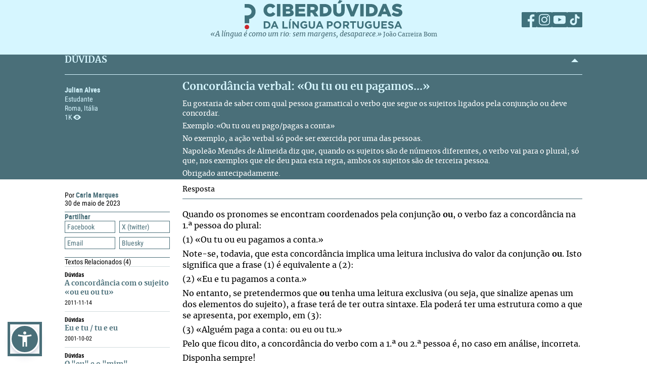

--- FILE ---
content_type: text/html; charset=UTF-8
request_url: https://ciberduvidas.iscte-iul.pt/consultorio/perguntas/concordancia-verbal-ou-tu-ou-eu-pagamos/37538
body_size: 40773
content:



	

<!DOCTYPE html>

<html lang="pt">
    

<head>

    <title>Concordância verbal: «Ou tu ou eu pagamos...» - Ciberdúvidas da Língua Portuguesa</title>

    
        
            <link rel="stylesheet" href="/assets/css/question.css">
        
            <link rel="stylesheet" href="/assets/css/article.css">
        
    

    
    
    

    <meta property="og:url" content="/consultorio/perguntas/concordancia-verbal-ou-tu-ou-eu-pagamos/37538">
    <meta property="og:type" content="article">
    <meta property="og:locale" content="pt_PT">
    <meta property="og:site_name" content="Ciberdúvidas da Língua Portuguesa">
    
        
            <meta property="og:title" content="Concordância verbal: «Ou tu ou eu pagamos...»">
            <meta name="twitter:title" content="Concordância verbal: «Ou tu ou eu pagamos...»" />
        
            <meta property="og:description" content="&lt;p&gt;Eu gostaria de saber com qual pessoa gramatical o verbo que segue os sujeitos ligados pela conjunção &lt;strong&gt;ou&lt;/strong&gt; deve concordar.&lt;/p&gt;
&lt;p&gt;Exemplo:«Ou tu ou eu pago/pagas a conta»&lt;/p&gt;
&lt;p&gt;No exemplo, a ação verbal só pode ser exercida por uma das pessoas.&lt;/p&gt;
&lt;p&gt;&lt;a href=&quot;/autores/napoleao-mendes-de-almeida/211/pagina/1&quot; target=&quot;_blank&quot;&gt;Napoleão Mendes de Almeida&lt;/a&gt;&amp;#xa0;diz que, quando os sujeitos são de números diferentes, o verbo vai para o plural; só que, nos exemplos que ele deu para esta regra, ambos os sujeitos são de terceira pessoa.&lt;/p&gt;
&lt;p&gt;Obrigado antecipadamente.&lt;/p&gt;">
            <meta name="twitter:description" content="&lt;p&gt;Eu gostaria de saber com qual pessoa gramatical o verbo que segue os sujeitos ligados pela conjunção &lt;strong&gt;ou&lt;/strong&gt; deve concordar.&lt;/p&gt;
&lt;p&gt;Exemplo:«Ou tu ou eu pago/pagas a conta»&lt;/p&gt;
&lt;p&gt;No exemplo, a ação verbal só pode ser exercida por uma das pessoas.&lt;/p&gt;
&lt;p&gt;&lt;a href=&quot;/autores/napoleao-mendes-de-almeida/211/pagina/1&quot; target=&quot;_blank&quot;&gt;Napoleão Mendes de Almeida&lt;/a&gt;&amp;#xa0;diz que, quando os sujeitos são de números diferentes, o verbo vai para o plural; só que, nos exemplos que ele deu para esta regra, ambos os sujeitos são de terceira pessoa.&lt;/p&gt;
&lt;p&gt;Obrigado antecipadamente.&lt;/p&gt;" />
        
    
    
    
    

    <!-- Meta values -->
    <meta charset="utf-8">
    <meta http-equiv="X-UA-Compatible" content="IE=edge">
    <meta name="viewport" content="width=device-width, initial-scale=1">
    <meta name="description" content="Tudo, aqui, à volta da língua portuguesa – o idioma oficial de Angola, Brasil, Cabo Verde, Guiné-Bissau, Moçambique, Portugal, São Tomé e Príncipe e Timor-Leste.">
    <meta name="keywords" content="Ciberdúvidas, Língua Portuguesa, Português, Acordo Ortográfico, Dúvidas, Perguntas, Respostas">
    <meta name="author" content="Ciberdúvidas/ISCTE-IUL">
    <meta name="google-site-verification" content="MTbFtzD7PB6jy8egHCWrfJ8KUsl_u5stItyI2KSCjc8" />

    <!-- Humans.txt & Robots.txt -->
    <link rel="author" href="humans.txt" />
    <link rel="robots" href="robots.txt" />

    <!-- Favicon -->
    <link rel="shortcut icon" type="image/png" href="/favicon.ico" />

    <!-- Material Design Icons -->
    <!-- bootstrap-datetimepicker.min.js style sheet -->

    <!-- My styles -->
    
    <link rel="stylesheet"  href="/assets/css/reset.css">

    <!-- Import for JQuery (this is the only javascript being imported here) -->
    <script type="text/javascript" src="/assets/js/jquery-1.9.0.min.js" ></script>
    <script type="text/javascript" src="/assets/js/sienna.min.js" ></script>
    <script type="text/javascript" src="/javascriptRoutes"></script>

</head>


    <body>
    <script type="text/javascript" src="/assets/js/sharer.min.js"></script>
    <script type="text/javascript" src="/assets/js/urlBase64ToUint8array.js"></script>
    <script type="text/javascript" src="/assets/js/web-push.js"></script>
    <script type="text/javascript" src="/assets/js/body.js"></script>
    <script type="text/javascript">
        function newSelected(selectedText){
            var url = window.location.href;
            var date = new Date();
            var day = date.getDate();
            var month = date.getMonth() + 1;
            var year = date.getFullYear();
            if(day < 10){
                day='0'+day;
            }

            if(month < 10){
                month = '0' + month;
            }

            var newSelected = "'" + selectedText + "'\n\n" +
            "in Ciberdúvidas da Língua Portuguesa, " + url + " [consultado em " + day + "-" + month + "-" + year + "]";
            // e.clipboardData is initially empty, but we can set it to the
            // data that we want copied onto the clipboard.

            return newSelected;
        }

        $(document).ready(function(){
            window.body = new Body();
            window.body.init();
        });

        
            $(document).ready(function(){
                setupClickableBehaviour();

                // $('.date-picker').datetimepicker({pickTime:false, language:'pt'});
                // $('.date-time-picker').datetimepicker({language:'pt'});

                $('.centered').center();

                adjustImagesInWrappers();

                setAdTracker();

                //var alert = "Relembramos que pode copiar e redistribuir o material disponibilizado neste site, mas deve atribuir o devido crédito e não usar para fins comerciais. Para mais detalhes consulte <a href='https://creativecommons.org/licenses/by-nc-nd/2.5/pt' target='_blank'>https://creativecommons.org/licenses/by-nc-nd/2.5/pt</a>";

                /*$("body").bind("copy", function(e){
                    bootbox.alert(alert);
                });

                $("body").bind("cut", function(){
                    bootbox.alert(alert);
                });*/

                document.addEventListener('copy', function(e) {
                    var selectedText = ""
                    if (window.getSelection){ // all modern browsers and IE9+
                        selectedText = window.getSelection().toString()
                    }

                    e.clipboardData.setData('text/plain', newSelected(selectedText));
                    //e.clipboardData.setData('text/html', newSelected);

                    // This is necessary to prevent the current document selection from
                    // being written to the clipboard.
                    e.preventDefault();
                });

                // Overwrite what is copied to the clipboard.
                document.addEventListener('cut', function(e) {
                    var selectedText = ""
                    if (window.getSelection){ // all modern browsers and IE9+
                        selectedText = window.getSelection().toString()
                    }

                    e.clipboardData.setData('text/plain', newSelected(selectedText));
                    //e.clipboardData.setData('text/html', newSelected);

                    // This is necessary to prevent the current document selection from
                    // being written to the clipboard.
                    e.preventDefault();
                });
            });
        
    </script>
        <div class="body-content">
            

            

<script type="text/javascript">
    function dismissWarningMessage(elem){
        jsRoutes.controllers.ApplicationController.dismissWarningMessage().ajax({
            type: "POST"
        })
        .done(function(data){
            $(elem).parent().parent().hide();
        });
    }
</script>


            

<header>
    
    <nav id="topNavbar">
        <div class="innerContainer">
            <div class="content">
                <div class="wrapper">
                    <div class="logoWrapper">
                        <a href="/" title="Índice">
                            <img src="/assets/img/2025/Ciberduvidas_Logo.svg"
                            alt="Ciberdúvidas - O portal de dúvidas da língua Portuguesa" title="Ciberdúvidas - O portal de dúvidas da língua Portuguesa"
                            class="logo-lg img-responsive">
                        </a>
                    </div>
                    <div class="socialLinks">
                        <ul>
                            <li><a href="https://www.facebook.com/ciberduvidas" target="_blank" title="Facebook"><span
                            class="fb"></span></a></li>
                            <li><a href="https://www.instagram.com/ciberduvidaslinguaportuguesa/" target="_blank"
                            title="Instagram"><span class="insta"></span></a></li>
                            <li><a href="https://www.youtube.com/@ciberduvidasdalinguaportug4841" target="_blank"
                            title="youtube"><span class="youtube"></span></a></li>
                            <li><a href="https://www.tiktok.com/@ciberduvidas" target="_blank"
                            title="tiktok"><span class="tiktok"></span></a></li>
                        </ul>
                    </div>
                </div>
                <div class="quoteBox">
                    <a href="/aberturas/a-lingua-e-como-um-rio/169" title="A língua é como um rio">«A língua é como um rio: sem margens, desaparece.»</a>
                    <a href="/autores/joao-carreira-bom/326"><span class="authorA">João Carreira Bom</span></a>
                </div>
            </div>
        </div>
    </nav>
</header>

            


            <div id="conteudo-principal">
                
        <section class="accordion duvidas list innerQuestion" id="searchSection">
            <div class="innerContainer">
                <div class="content">
                    <header>
                        <h2>DÚVIDAS</h2>
                        <span class="arrow aligned"></span>
                    </header>
                    <div class="holder closed"></div>
                    <div class="main">
                        <nav>
                            <a href="#" class="closeNav" title="close nav"></a>
                            <div class="question-asker">
                                
                                    
                                        <span class="name">Julian Alves </span>
                                    
                                    
                                        <span class="job">  Estudante</span>
                                        
                                    
                                

                                
                                    <span class="location">
                                        
                                        Roma, Itália 
                                    </span>
                                
                                <span class="nr-views">1K</span>
                            </div>
                        </nav>
                        <article>
                            <div class="articleContainer">
                                <h3>
                                    Concordância verbal: «Ou tu ou eu pagamos...»
                                </h3>
                                <div class="description">
                                    
                                        <p>Eu gostaria de saber com qual pessoa gramatical o verbo que segue os sujeitos ligados pela conjunção <strong>ou</strong> deve concordar.</p>
<p>Exemplo:«Ou tu ou eu pago/pagas a conta»</p>
<p>No exemplo, a ação verbal só pode ser exercida por uma das pessoas.</p>
<p><a href="/autores/napoleao-mendes-de-almeida/211/pagina/1" target="_blank">Napoleão Mendes de Almeida</a>&#xa0;diz que, quando os sujeitos são de números diferentes, o verbo vai para o plural; só que, nos exemplos que ele deu para esta regra, ambos os sujeitos são de terceira pessoa.</p>
<p>Obrigado antecipadamente.</p>
                                    
                                </div>
                            </div>
                        </article>
                    </div>
                </div>
            </div>
        </section>
        <section class="accordion list artigos">
            <div class="innerContainer">
                <div class="content" style=" padding-top:0">
                    <div class="main" style="border-top: none;">
                        <nav class="innerPageNav">
                            <a href="#" class="closeNav" title="close nav"></a>
                            <div class="navContainer">
                                <div class="credits">
                                    <p class="by">
                                        
                                            
                                                
                                                    
                                                        
                                                            Por <a class="author" href="/autores/carla-marques/784">
                                                                Carla Marques
                                                            </a>
                                                        
                                                    
                                                
                                            
                                        
                                    </p>
                                    
                                        <div class="date" style="color: black">
                                                30
                                                de maio de 2023
                                        </div>
                                    
                                </div>
                                <div class="moreTexts">
                                    <div class="dropdown share">
                                        <div class="dropdownHeader">
                                            <p>Partilhar</p>
                                            <span class="arrow"></span>
                                        </div>
                                        <div class="shareBtns dropdownContent">
                                            <div data-sharer="facebook" data-title="Concordância verbal: «Ou tu ou eu pagamos...»" data-subject="Eu gostaria de saber com qual pessoa gramatical o verbo que segue os sujeitos ligados pela conjunção ou deve concordar.
Exemplo:«Ou tu ou eu pago/pagas a conta»
No exemplo, a ação verbal só pode ser exercida por uma das pessoas.
Napoleão Mendes de Almeida&amp;#xa0;diz que, quando os sujeitos são de números diferentes, o verbo vai para o plural; só que, nos exemplos que ele deu para esta regra, ambos os sujeitos são de terceira pessoa.
Obrigado antecipadamente."  data-hashtag="concordância #eu ou tu" data-url="https://ciberduvidas.iscte-iul.pt/consultorio/perguntas/concordancia-verbal-ou-tu-ou-eu-pagamos/37538">Facebook</div>
<div data-sharer="x" data-title="Concordância verbal: «Ou tu ou eu pagamos...»" data-subject="Eu gostaria de saber com qual pessoa gramatical o verbo que segue os sujeitos ligados pela conjunção ou deve concordar.
Exemplo:«Ou tu ou eu pago/pagas a conta»
No exemplo, a ação verbal só pode ser exercida por uma das pessoas.
Napoleão Mendes de Almeida&amp;#xa0;diz que, quando os sujeitos são de números diferentes, o verbo vai para o plural; só que, nos exemplos que ele deu para esta regra, ambos os sujeitos são de terceira pessoa.
Obrigado antecipadamente." data-hashtag="concordância #eu ou tu" data-url="https://ciberduvidas.iscte-iul.pt/consultorio/perguntas/concordancia-verbal-ou-tu-ou-eu-pagamos/37538">X (twitter)</div>
<div data-sharer="email" data-title="Concordância verbal: «Ou tu ou eu pagamos...»" data-subject="Eu gostaria de saber com qual pessoa gramatical o verbo que segue os sujeitos ligados pela conjunção ou deve concordar.
Exemplo:«Ou tu ou eu pago/pagas a conta»
No exemplo, a ação verbal só pode ser exercida por uma das pessoas.
Napoleão Mendes de Almeida&amp;#xa0;diz que, quando os sujeitos são de números diferentes, o verbo vai para o plural; só que, nos exemplos que ele deu para esta regra, ambos os sujeitos são de terceira pessoa.
Obrigado antecipadamente." data-url="https://ciberduvidas.iscte-iul.pt/consultorio/perguntas/concordancia-verbal-ou-tu-ou-eu-pagamos/37538">Email</div>
<div data-sharer="bluesky" data-title="Concordância verbal: «Ou tu ou eu pagamos...»" data-subject="Eu gostaria de saber com qual pessoa gramatical o verbo que segue os sujeitos ligados pela conjunção ou deve concordar.
Exemplo:«Ou tu ou eu pago/pagas a conta»
No exemplo, a ação verbal só pode ser exercida por uma das pessoas.
Napoleão Mendes de Almeida&amp;#xa0;diz que, quando os sujeitos são de números diferentes, o verbo vai para o plural; só que, nos exemplos que ele deu para esta regra, ambos os sujeitos são de terceira pessoa.
Obrigado antecipadamente." data-hashtag="concordância #eu ou tu" data-url="https://ciberduvidas.iscte-iul.pt/consultorio/perguntas/concordancia-verbal-ou-tu-ou-eu-pagamos/37538">Bluesky</div>
                                        </div>
                                    </div>
                                    
                                        <div class="dropdown related">
                                            <div class="dropdownHeader">
                                                <p>Textos Relacionados <span class="count">(4)</span></p>
                                            </div>
                                            <div class="relatedArticles light">
                                            
                                                <ul>
                                                    
                                                        <li>
                                                            <div>
                                                                <div class="category">
                                                                    Dúvidas
                                                                    
                                                                </div>
                                                                <a href="/consultorio/perguntas/a-concordancia-com-o-sujeito-ou-eu-ou-tu/30379">A concordância com o sujeito «ou eu ou tu»</a>
                                                                <p><span class="date"></span><span class="date">
                                                                    
                                                                        2011-11-14
                                                                    
                                                                </span></p>
                                                            </div>
                                                        </li>
                                                    
                                                        <li>
                                                            <div>
                                                                <div class="category">
                                                                    Dúvidas
                                                                    
                                                                </div>
                                                                <a href="/consultorio/perguntas/eu-e-tu--tu-e-eu/8472">Eu e tu / tu e eu</a>
                                                                <p><span class="date"></span><span class="date">
                                                                    
                                                                        2001-10-02
                                                                    
                                                                </span></p>
                                                            </div>
                                                        </li>
                                                    
                                                        <li>
                                                            <div>
                                                                <div class="category">
                                                                    Dúvidas
                                                                    
                                                                </div>
                                                                <a href="/consultorio/perguntas/o-eu-e-o-mim/2145">O "eu" e o "mim"</a>
                                                                <p><span class="date"></span><span class="date">
                                                                    
                                                                        1998-04-27
                                                                    
                                                                </span></p>
                                                            </div>
                                                        </li>
                                                    
                                                        <li>
                                                            <div>
                                                                <div class="category">
                                                                    Dúvidas
                                                                    
                                                                </div>
                                                                <a href="/consultorio/perguntas/eu-ou-ela-ela-ou-eu/516">Eu ou ela/ ela ou eu?</a>
                                                                <p><span class="date"></span><span class="date">
                                                                    
                                                                        1997-03-01
                                                                    
                                                                </span></p>
                                                            </div>
                                                        </li>
                                                    
                                                </ul>
                                            
                                            </div>
                                        </div>
                                    
                                </div>
                            </div>
                        </nav>
                        <article>
                            <h3 class="">Resposta
                                
                            </h3>
                            <div class="articleContainer">
                                <div class="articleContent answerContent">
                                    <p class="MsoNormal">Quando os pronomes se encontram coordenados pela conjunção <strong>ou</strong>, o verbo faz a concordância na 1.ª pessoa do plural:</p>
<p class="MsoNormal">(1) «Ou tu ou eu pagamos a conta.»</p>
<p class="MsoNormal">Note-se, todavia, que esta concordância implica uma leitura inclusiva do valor da conjunção <strong>ou</strong>. Isto significa que a frase (1) é equivalente a (2):</p>
<p class="MsoNormal">(2) «Eu e tu pagamos a conta.»</p>
<p class="MsoNormal">No entanto, se pretendermos que <strong>ou</strong> tenha uma leitura exclusiva (ou seja, que sinalize apenas um dos elementos do sujeito), a frase terá de ter outra sintaxe. Ela poderá ter uma estrutura como a que se apresenta, por exemplo, em (3):</p>
<p class="MsoNormal">(3) «Alguém paga a conta: ou eu ou tu.»</p>
<p class="MsoNormal">Pelo que ficou dito, a concordância do verbo com a 1.ª ou 2.ª pessoa é, no caso em análise, incorreta.</p>
<p class="MsoNormal">Disponha sempre!</p>
                                </div>
                                
                                    <div class="articleInfo">
                                        
                                            <div class="theme item">
                                                <span class="labels">Tema</span>
                                                <a href="/consultorio/temas/26">Uso e norma</a>
                                            </div>
                                        

                                        
                                            <div class="wordclass item">
                                                <span class="labels">Classe de Palavras</span>
                                                <a href="/consultorio/classes/2">verbo</a>
                                            </div>
                                        

                                        
                                            <div class="areas item">
                                                <span class="labels">Áreas Linguísticas</span>
                                                 <a href="/consultorio/areas/13">Sintaxe</a>
                                            </div>
                                        

                                        
                                            <div class="fields item">
                                                <span class="labels">Campos Linguísticos</span>
                                                 <a href="/consultorio/campos/43">Concordância</a>
                                            </div>
                                        
                                        
                                        
                                        
                                        
                                        
                                        
                                    </div>
                                
                            </div>
                        </article>
                    </div>
                </div>
            </div>
        </section>
        <div class="blueSeparator"></div>

<script>
  $(function(){
  	$("span.audio").each(function(){
  		var that = $(this);
  		var id = $(this).attr("data-id");
  		jsRoutes.controllers.BackofficeAudioController.isAudioAlive().ajax({
  			method: "POST",
  			data: {id: id}
  		}).done(function(data){
			$(that).html("<audio id='player' controls><source src='" + $(that).attr('data-path') + "' type='" + $(that).attr('data-mimetype') + "' /></audio>");
			$(that).show();
  		}).fail(function(){
			$(that).html("");
		});
  	});
  });

  // const player = new Plyr('#player');
</script>

	
            </div>

            

<script type="text/javascript">
        $(function(){
            if (!('serviceWorker' in navigator)) {
                // Service Worker isn't supported on this browser, disable or hide UI.
                console.debug("Service worker not supported");
                noPush = true;
            }

            if (!('PushManager' in window)) {
                // Push isn't supported on this browser, disable or hide UI.
                console.debug("Push Notifications not supported");
                noPush = true;
            }

            if(!noPush){
                navigator.serviceWorker.getRegistrations().then(function([reg]) {
                    if(reg){
                        reg.pushManager.getSubscription().then(function(subscription) {
                            if(subscription){
                                $("#remove-notifs").show();
                            }else{
                                $("#add-notifs").show();
                            }
                        })
                    }else{
                        $("#add-notifs").show();
                    }
                })
            }
        })
</script>
<footer>
    <div class="innerContainer">
        <div class="content">
            <div class="footerContainer">
                    <!-- Articles Section -->
                <div class="footerSection">
                    <a href="/artigos" class="footerSectionLabel">Artigos</a>
                    <div class="footerToggle">
                        
                            
                                <ul>
                                
                                    
                                        <li><a href="/artigos/rubricas/acordo" title="Categoria: Acordo Ortográfico">Acordo Ortográfico</a></li>
                                    
                                
                                    
                                        <li><a href="/artigos/rubricas/antologia" title="Categoria: Antologia">Antologia</a></li>
                                    
                                
                                    
                                
                                    
                                
                                    
                                        <li><a href="/artigos/rubricas/controversias" title="Categoria: Controvérsias">Controvérsias</a></li>
                                    
                                
                                    
                                        <li><a href="/artigos/rubricas/diversidades" title="Categoria: Diversidades">Diversidades</a></li>
                                    
                                
                                    
                                        <li><a href="/artigos/rubricas/ensino" title="Categoria: Ensino">Ensino</a></li>
                                    
                                
                                    
                                        <li><a href="/artigos/rubricas/glossario" title="Categoria: Glossários">Glossários</a></li>
                                    
                                
                                    
                                        <li><a href="/artigos/rubricas/literatura" title="Categoria: Literatura">Literatura</a></li>
                                    
                                
                                    
                                        <li><a href="/artigos/rubricas/lusofonias" title="Categoria: Lusofonias">Lusofonias</a></li>
                                    
                                
                                    
                                        <li><a href="/artigos/rubricas/idioma" title="Categoria: O nosso idioma">O nosso idioma</a></li>
                                    
                                
                                    
                                        <li><a href="/artigos/rubricas/pelourinho" title="Categoria: Pelourinho">Pelourinho</a></li>
                                    
                                
                                    
                                
                                </ul>
                            
                        
                    </div>
                </div>

                    <!-- Questions and News Section -->
                <div class="footerSection">
                    <a href="/consultorio" class="footerSectionLabel">Dúvidas</a>
                    <div class="footerToggle">
                        <ul>
                            <li><a href="/consultorio/frequentes/" >FREQUENTES</a></li>
                            <li ><a href="/consultorio" >RECENTES</a></li>
                            <li ><a href="/correio" >Correio</a></li>
                            <li ><a href="/artigos/rubricas/ciberduvidas_responde" >Ciberdúvidas Responde</a></li>
                            <li ><a href="/artigos/rubricas/ciberduvidas_escolas" >Ciberdúvidas vai às escolas</a></li>
                            <li ><a href="/contacto" >ENVIE-NOS UMA DÚVIDA</a></li>
                        </ul>
                    </div>
                    <a href="/atualidades/noticias" class="footerSectionLabel">Atualidades</a>
                    <div class="footerToggle">
                        <ul>
                            <li><a href="/atualidades/noticias" >NOTíCIAS</a></li>
                            <li ><a href="/atualidades/montra" >MONTRA DE LIVROS</a></li>
                            <li><a href="/aberturas" >Aberturas</a></li>
                        </ul>
                    </div>
                </div>

                    <!-- Ciberdúvidas and Links Section -->
                <div class="footerSection">
                    <a href="/quem-somos/equipa" class="footerSectionLabel">Ciberdúvidas</a>
                    <div class="footerToggle">
                        <ul>
                            <li><a href="/quem-somos/equipa" >EQUIPA</a></li>
                            
                                <li ><a href="/quem-somos/premios/935" >PRÉMIOS</a></li>
                            
                            <li ><a href="/autores" >AUTORES</a></li>
                            <li><a href="/quem-somos/contactos/937" >Contactos</a></li>
                            <li><a href="/quem-somos/patrocinadores-e-parcerias/938">Parceiros</a></li>
                            <li><a href="/quem-somos/ajuda/1118">Ajuda</a></li>
                            <li><a href="/quem-somos/ligacoes/936">Endereços úteis</a></li>
                        </ul>
                        <div class="footer-icons">
                            <a href="/rss" ><img src="/assets/img/2025/Social_ciberd-03.svg" alt="RSS Feed"></a>
                            <a href="/boletim/subscrever" ><img src="/assets/img/2025/Social_ciberd-04.svg" alt="Email"></a>
                            <a href="#add-notifs" id="add-notifs" onclick="askPermission()"  style="display:none"><img src="/assets/img/2025/Social_ciberd-05.svg" alt="Notifications"></a>
                            <a href="#remove-notifs" id="remove-notifs" onclick="askPermission()"  style="display:none"><img src="/assets/img/2025/Social_ciberd-06.svg" alt="Remove Notifications"></a>
                        </div>
                    </div>
                </div>

                <!-- About Section -->
            <div class="footerSection about">
                <a href="/quem-somos" class="footerSectionLabel">Quem Somos</a>
                <div class="footerToggle">
                    <p>
                        Este é um espaço de esclarecimento, informação, debate e promoção da língua portuguesa, numa
                        perspetiva de afirmação dos valores culturais dos oito países de língua oficial portuguesa,
                        fundado
                        em 1997.
                    </p>
                    <p><a href="/quem-somos">ver mais</a></p>
                    <div class="license">
                        <a href="http://creativecommons.org/licenses/by-nc-nd/2.5/pt/" target="_blank"><img src="/assets/img/2025/CreativeCommons.svg" alt="Creative Commons License"></a>
                    </div>
                    <div class="socialLinks">
                        <ul>
                            <li><a href="https://www.facebook.com/ciberduvidas" target="_blank" title="Facebook"><span
                            class="fb"></span></a></li>
                            <li><a href="https://www.instagram.com/ciberduvidaslinguaportuguesa/" target="_blank"
                            title="Instagram"><span class="insta"></span></a></li>
                            <li><a href="https://www.youtube.com/@ciberduvidasdalinguaportug4841" target="_blank"
                            title="youtube"><span class="youtube"></span></a></li>
                            <li><a href="https://www.tiktok.com/@ciberduvidas" target="_blank"
                            title="tiktok"><span class="tiktok"></span></a></li>
                        </ul>
                    </div>
                </div>
            </div>
        </div>
    </div>
    </div>
</footer>
<section class="bottomFooter">
    <div class="innerContainer">
        <div class="content">
            <a href="http://www.iscte-iul.pt/" target="_blank"><img src="/assets/img/2025/iscte.svg" alt="ISCTE-Instituto Universitário de Lisboa" id="imgIscte"/></a>
            <a href="http://www.portugal.gov.pt/pt/ministerios/medu.aspx" target="_blank"><img src="/assets/img/2025/RP_edu-cropped.svg" alt="ISCTE-Instituto Universitário de Lisboa" id="imgRpEduCropped"/><img src="/assets/img/2025/DGE.svg" alt="ISCTE-Instituto Universitário de Lisboa" id="imgDge" style="margin-left: 21px"></a>
            <a href=""><img src="/assets/img/2025/ciberamigos.jpg" alt="ISCTE-Instituto Universitário de Lisboa" id="imgCiberamigos"/></a>
        </div>
    </div>
</section>

            <script type="text/javascript">
	function notifHide(){
		var now = new Date();
		now.setMonth(now.getMonth()+1);
		document.cookie = "hideNotifs=longLiveHideNotifs; expires=" + now.toUTCString() + "; path=/";
		$("#notifications-bar").hide();
	}

	$(function(){
		var found = false;
		if(document.cookie){
			var cookies = document.cookie.split(";")
			for(var i=0; i < cookies.length; i++){
				var cookieSplit = cookies[i].split("=")
				var key = cookieSplit[0].trim();
				var value = cookieSplit[1].trim();
				if(key == 'hideNotifs' && value == 'longLiveHideNotifs'){
					found = true;
				}
			}

		}

        if (!('serviceWorker' in navigator)) {
          // Service Worker isn't supported on this browser, disable or hide UI.
          console.debug("Service worker not supported");
          noPush = true;
        }

        if (!('PushManager' in window)) {
          // Push isn't supported on this browser, disable or hide UI.
          console.debug("Push Notifications not supported");
          noPush = true;
        }

		if(found !== true && !noPush) {
            $("#notifications-bar").show();
        }
        if (!noPush) {
            navigator.serviceWorker.getRegistrations().then(function ([reg]) {
                if (reg) {
                    reg.pushManager.getSubscription().then(function (subscription) {
                        if (subscription) {
                            $("#notifications-bar").hide();
                        }
                    })
                }
            })
        }
	})
</script>

<section id="notifications-bar" style="display:none">
    <div id="wrapper">
        <div class="info"><p>Se pretende receber notificações de cada vez que um conteúdo do Ciberdúvidas é atualizado, subscreva as notificações clicando no botão <strong>Subscrever notificações</strong></p></div>
        <div class="container">
            <a href="#" class="btn btn-default" onclick="notifHide()">Fechar</a>
            <a href="#" class="btn btn-default btn-primary" onclick="askPermission()">Subscrever notificações</a>
        </div>
    </div>
</section>
        </div>

        



    <!-- Javascript -->
    <!-- JQuery has already been imported at this point -->
    
    
    
    
    
    <!-- Bootstrap -->
    <script type="text/javascript" src="/assets/js/bootstrap.min.js"></script>
    <!-- bootstrap-datetimepicker.min.js -->
    
    
    <!-- bootbox.js -->
    <script type="text/javascript" src="/assets/js/bootbox.min.js"></script>

    <script type="text/javascript" src="/assets/js/main.js"></script>
    <script type="text/javascript" src="/assets/js/homepage.js"></script>
    <script type="text/javascript" src="/assets/js/utils/validation.js"></script>

    <!-- Javascript includes -->
    
        <script type="text/javascript" src="/assets/js/fo/auto_link_generator.js"></script>
    


        
<!-- Google analytics code -->

<div id="analytics_code">
	
		<!-- Global site tag (gtag.js) - Google Analytics -->
		<script async src="https://www.googletagmanager.com/gtag/js?id=UA-63788575-2"></script>
		<script>
		  window.dataLayer = window.dataLayer || [];
		  function gtag(){dataLayer.push(arguments);}
		  gtag('js', new Date());

		  gtag('config', 'UA-63788575-2');
		</script>
	
</div>
    </body>
</html>




--- FILE ---
content_type: image/svg+xml
request_url: https://ciberduvidas.iscte-iul.pt/assets/img/2025/RP_edu-cropped.svg
body_size: 45262
content:
<svg xmlns="http://www.w3.org/2000/svg" xmlns:xlink="http://www.w3.org/1999/xlink" version="1.1" id="Layer_1" x="0px" y="0px" style="enable-background:new 0 0 841.9 595.3;" xml:space="preserve" viewBox="339.8 168.8 337.4 50.6">
<style type="text/css">
	.st0{fill:#3C3D3D;}
	.st1{fill:#006432;}
	.st2{fill:#E61E1E;}
	.st3{fill:#82B446;}
	.st4{fill:#FFAA00;}
	.st5{fill:#FFF500;}
	.st6{fill-rule:evenodd;clip-rule:evenodd;fill:#FFF500;}
	.st7{fill:#FFFFFF;}
	.st8{fill-rule:evenodd;clip-rule:evenodd;fill:#FFFFFF;}
	.st9{fill:#004682;}
</style>
<rect x="518.7" y="169.2" class="st0" width="1.4" height="50.2"/>
<polygon class="st0" points="534.6,197.4 534.6,190.7 538.3,190.7 538.3,191.8 535.9,191.8 535.9,193.4 538.2,193.4 538.2,194.5   535.9,194.5 535.9,196.3 538.3,196.3 538.3,197.4 "/>
<path class="st0" d="M541.4,197.4c-0.7,0-1.3,0-1.9,0v-6.7c0.5,0,1.3,0,2.2,0c2.1,0,3.4,0.9,3.4,3.3  C545,196.2,543.6,197.4,541.4,197.4 M541.6,191.7c-0.3,0-0.6,0-0.8,0v4.5c0.2,0,0.5,0,0.7,0c1.3,0,2.2-0.7,2.2-2.3  C543.7,192.6,543.1,191.7,541.6,191.7"/>
<path class="st0" d="M548.7,197.5c-2.1,0-2.6-1.1-2.6-2.4v-4.4h1.3v4.3c0,0.9,0.3,1.5,1.4,1.5c1,0,1.4-0.4,1.4-1.6v-4.2h1.3v4.1  C551.5,196.6,550.5,197.5,548.7,197.5"/>
<path class="st0" d="M555.6,197.5c-2.3,0-3.1-1.6-3.1-3.2c0-2.1,1.1-3.6,3.4-3.6c0.5,0,1,0.1,1.4,0.2l-0.2,1.2  c-0.4-0.1-0.9-0.2-1.3-0.2c-1.2,0-1.9,1-1.9,2.3c0,1.5,0.6,2.3,2,2.3c0.4,0,0.9-0.1,1.3-0.3l0.2,1.1  C556.9,197.4,556.3,197.5,555.6,197.5"/>
<path class="st0" d="M562.5,197.4l-0.5-1.4h-2.5l-0.5,1.4h-1.3l2.3-6.7h1.5l2.4,6.7H562.5z M561,193.1c-0.1-0.3-0.2-0.6-0.3-0.9  c-0.1,0.3-0.1,0.6-0.3,0.9l-0.7,1.9h1.9L561,193.1z"/>
<path class="st0" d="M567.3,197.5c-2.3,0-3.1-1.6-3.1-3.2c0-2.1,1.1-3.6,3.4-3.6c0.5,0,1,0.1,1.4,0.2l-0.2,1.2  c-0.4-0.1-0.9-0.2-1.3-0.2c-1.2,0-1.9,1-1.9,2.3c0,1.5,0.6,2.3,1.9,2.3c0.4,0,0.9-0.1,1.3-0.3l0.2,1.1  C568.5,197.4,567.9,197.5,567.3,197.5 M567.2,199.7h-1c0.5-0.6,0.6-1,0.1-1.6l1.1-0.3C567.9,198.5,567.7,199.1,567.2,199.7"/>
<path class="st0" d="M574.1,197.4l-0.5-1.4h-2.5l-0.5,1.4h-1.3l2.3-6.7h1.5l2.4,6.7H574.1z M573,190.2c-0.7,0-0.9-0.5-1.3-0.5  c-0.2,0-0.4,0.1-0.6,0.4l-0.6-0.4c0.3-0.5,0.7-0.8,1.2-0.8c0.7,0,0.9,0.5,1.3,0.5c0.2,0,0.4-0.1,0.6-0.4l0.6,0.4  C573.9,189.9,573.5,190.2,573,190.2 M572.6,193.1c-0.1-0.3-0.2-0.6-0.3-0.9c-0.1,0.3-0.1,0.6-0.3,0.9l-0.7,1.9h1.9L572.6,193.1z"/>
<path class="st0" d="M578.7,197.5c-2.1,0-3-1.3-3-3.4c0-2.2,1.5-3.5,3.3-3.5c1.8,0,3,1.1,3,3.4C582,196.2,580.6,197.5,578.7,197.5   M578.9,191.7c-0.9,0-1.8,0.7-1.8,2.2c0,1.4,0.6,2.3,1.8,2.3c0.9,0,1.8-0.7,1.8-2.3C580.6,192.6,580,191.7,578.9,191.7"/>
<path class="st0" d="M582.8,199.1l-0.5-0.5c0.7-0.7,0.7-1.1,0.4-1.5c-0.4-0.5-0.1-1.2,0.6-1.2C584.2,195.9,584.6,197.5,582.8,199.1"/>
<path class="st0" d="M590.2,197.5c-2.3,0-3.1-1.6-3.1-3.2c0-2.1,1.1-3.6,3.4-3.6c0.5,0,1,0.1,1.4,0.2l-0.2,1.2  c-0.4-0.1-0.9-0.2-1.3-0.2c-1.2,0-1.9,1-1.9,2.3c0,1.5,0.6,2.3,2,2.3c0.4,0,0.9-0.1,1.3-0.3l0.2,1.1  C591.4,197.4,590.8,197.5,590.2,197.5"/>
<rect x="593.1" y="190.7" class="st0" width="1.3" height="6.7"/>
<path class="st0" d="M595.8,197.4v-6.7h3.7v1.1h-2.3v1.6h2.2v1.1h-2.2v1.8h2.3v1.1H595.8z M598.9,190.3l-1.3-0.6l-1.3,0.6l-0.3-0.6  l1.6-0.8l1.6,0.8L598.9,190.3z"/>
<path class="st0" d="M604.5,197.4l-1.9-3.4c-0.3-0.5-0.5-1-0.7-1.5c0,0.6,0.1,1.6,0.1,2.4v2.4h-1.2v-6.7h1.7l1.9,3.2  c0.3,0.5,0.6,1.1,0.8,1.6c0-0.7-0.1-1.9-0.1-2.7v-2.1h1.2v6.7H604.5z"/>
<path class="st0" d="M610.4,197.5c-2.3,0-3.1-1.6-3.1-3.2c0-2.1,1.1-3.6,3.4-3.6c0.5,0,1,0.1,1.4,0.2l-0.2,1.2  c-0.4-0.1-0.9-0.2-1.3-0.2c-1.2,0-1.9,1-1.9,2.3c0,1.5,0.6,2.3,2,2.3c0.4,0,0.9-0.1,1.3-0.3l0.2,1.1  C611.6,197.4,611,197.5,610.4,197.5"/>
<rect x="613.3" y="190.7" class="st0" width="1.3" height="6.7"/>
<path class="st0" d="M620,197.4l-0.5-1.4h-2.5l-0.5,1.4h-1.3l2.3-6.7h1.5l2.4,6.7H620z M618.6,193.1c-0.1-0.3-0.2-0.6-0.3-0.9  c-0.1,0.3-0.1,0.6-0.3,0.9l-0.7,1.9h1.9L618.6,193.1z"/>
<polygon class="st0" points="624.3,197.4 624.3,190.7 628,190.7 628,191.8 625.6,191.8 625.6,193.4 627.9,193.4 627.9,194.5   625.6,194.5 625.6,196.3 628,196.3 628,197.4 "/>
<rect x="631.4" y="190.7" class="st0" width="1.3" height="6.7"/>
<path class="st0" d="M638.1,197.4l-1.9-3.4c-0.3-0.5-0.5-1-0.7-1.5c0,0.6,0.1,1.6,0.1,2.4v2.4h-1.2v-6.7h1.7l1.9,3.2  c0.3,0.5,0.6,1.1,0.8,1.6c0-0.7-0.1-1.9-0.1-2.7v-2.1h1.2v6.7H638.1z"/>
<path class="st0" d="M643.8,197.5c-2.1,0-3-1.3-3-3.4c0-2.2,1.5-3.5,3.3-3.5c1.8,0,3,1.1,3,3.4C647.1,196.2,645.7,197.5,643.8,197.5   M644,191.7c-0.9,0-1.8,0.7-1.8,2.2c0,1.4,0.6,2.3,1.8,2.3c0.9,0,1.8-0.7,1.8-2.3C645.8,192.6,645.1,191.7,644,191.7"/>
<path class="st0" d="M651,197.4h-1.5l-2.3-6.7h1.4l1.3,3.9c0.1,0.4,0.3,0.9,0.4,1.3h0c0.1-0.4,0.2-0.9,0.4-1.4l1.3-3.8h1.3  L651,197.4z"/>
<path class="st0" d="M657.7,197.4l-0.5-1.4h-2.5l-0.5,1.4h-1.3l2.3-6.7h1.5l2.4,6.7H657.7z M656.2,193.1c-0.1-0.3-0.2-0.6-0.3-0.9  c-0.1,0.3-0.1,0.6-0.3,0.9L655,195h1.9L656.2,193.1z"/>
<path class="st0" d="M662.4,197.5c-2.3,0-3.1-1.6-3.1-3.2c0-2.1,1.1-3.6,3.4-3.6c0.5,0,1,0.1,1.4,0.2l-0.2,1.2  c-0.4-0.1-0.9-0.2-1.3-0.2c-1.2,0-1.9,1-1.9,2.3c0,1.5,0.6,2.3,1.9,2.3c0.4,0,0.9-0.1,1.3-0.3l0.2,1.1  C663.7,197.4,663.1,197.5,662.4,197.5 M662.3,199.7h-1c0.5-0.6,0.6-1,0.1-1.6l1.1-0.3C663.1,198.5,662.9,199.1,662.3,199.7"/>
<path class="st0" d="M669.3,197.4l-0.5-1.4h-2.5l-0.5,1.4h-1.3l2.3-6.7h1.5l2.4,6.7H669.3z M668.1,190.2c-0.7,0-0.9-0.5-1.3-0.5  c-0.2,0-0.4,0.1-0.6,0.4l-0.6-0.4c0.3-0.5,0.7-0.8,1.2-0.8c0.7,0,0.9,0.5,1.3,0.5c0.2,0,0.4-0.1,0.6-0.4l0.6,0.4  C669.1,189.9,668.7,190.2,668.1,190.2 M667.8,193.1c-0.1-0.3-0.2-0.6-0.3-0.9c-0.1,0.3-0.1,0.6-0.3,0.9l-0.7,1.9h1.9L667.8,193.1z"/>
<path class="st0" d="M673.9,197.5c-2.1,0-3-1.3-3-3.4c0-2.2,1.5-3.5,3.3-3.5c1.8,0,3,1.1,3,3.4C677.2,196.2,675.7,197.5,673.9,197.5   M674,191.7c-0.9,0-1.8,0.7-1.8,2.2c0,1.4,0.6,2.3,1.8,2.3c0.9,0,1.8-0.7,1.8-2.3C675.8,192.6,675.2,191.7,674,191.7"/>
<path class="st0" d="M394.6,193.5l-3.4-5.4h-0.3v3.9c0.5,0,0.9,0.1,1.3,0.2v1.2h-4.9v-1.2c0.2-0.1,0.5-0.1,0.8-0.1  c0.3,0,0.5-0.1,0.8-0.1v-9.5c-0.3,0-0.6-0.1-0.8-0.1c-0.3,0-0.5-0.1-0.8-0.1V181h2c0.2,0,0.5,0,0.8,0c0.3,0,0.6,0,1,0h1.1  c0.6,0,1.2,0.1,1.8,0.2c0.5,0.1,1,0.3,1.4,0.6c0.4,0.2,0.7,0.6,0.9,1c0.2,0.4,0.3,1,0.3,1.6c0,0.5-0.1,0.9-0.2,1.3  c-0.2,0.4-0.4,0.7-0.7,1c-0.3,0.3-0.6,0.5-1,0.7c-0.4,0.2-0.8,0.3-1.3,0.4c0.1,0.2,0.2,0.3,0.4,0.5c0.1,0.2,0.2,0.4,0.4,0.5l2.2,3.2  c0.2,0,0.4,0.1,0.6,0.1c0.2,0,0.5,0.1,0.7,0.1v1.2L394.6,193.5z M393.8,183.1c-0.4-0.3-1-0.5-1.9-0.5h-0.6c-0.2,0-0.4,0-0.5,0v3.9  c0.1,0,0.2,0,0.4,0h0.6c0.8,0,1.5-0.2,1.9-0.6c0.5-0.4,0.7-0.9,0.7-1.5C394.5,183.9,394.2,183.4,393.8,183.1"/>
<path class="st0" d="M398.3,193.5v-1.2c0.2-0.1,0.5-0.1,0.8-0.1c0.3,0,0.5-0.1,0.8-0.1v-9.5c-0.3,0-0.6-0.1-0.8-0.1  c-0.3,0-0.5-0.1-0.8-0.1V181h8.2v3h-1.5c0-0.2-0.1-0.5-0.1-0.7c0-0.2-0.1-0.5-0.1-0.6h-3v3.8h2.4c0-0.2,0.1-0.4,0.1-0.6  c0-0.2,0.1-0.4,0.1-0.5h1.2v3.8h-1.2c-0.1-0.2-0.1-0.4-0.1-0.6c0-0.2-0.1-0.4-0.1-0.6h-2.4v4h3c0-0.2,0.1-0.5,0.1-0.7  c0-0.2,0.1-0.5,0.1-0.8h1.5v3.1L398.3,193.5L398.3,193.5z"/>
<path class="st0" d="M417.2,186.4c-0.2,0.5-0.6,1-1,1.3c-0.4,0.4-0.9,0.7-1.5,0.9c-0.6,0.2-1.2,0.3-2,0.3h-0.4c-0.2,0-0.3,0-0.5,0  v3.1c0.3,0,0.6,0.1,0.8,0.1c0.3,0,0.5,0.1,0.8,0.1v1.2h-5.2v-1.2c0.2-0.1,0.5-0.1,0.8-0.1c0.3,0,0.5-0.1,0.8-0.1v-9.5  c-0.3,0-0.6-0.1-0.8-0.1c-0.3,0-0.5-0.1-0.8-0.1V181h2c0.2,0,0.5,0,0.9,0c0.3,0,0.6,0,1,0h1c1.5,0,2.6,0.3,3.4,1  c0.8,0.7,1.2,1.6,1.2,2.7C417.5,185.3,417.4,185.9,417.2,186.4 M414.8,183.2c-0.4-0.4-1.1-0.6-2-0.6h-0.5c-0.2,0-0.3,0-0.5,0v4.5  c0.1,0,0.3,0,0.4,0.1c0.1,0,0.3,0,0.4,0c0.9,0,1.5-0.2,2-0.6c0.5-0.4,0.7-1,0.7-1.7C415.4,184.2,415.2,183.6,414.8,183.2"/>
<path class="st0" d="M429.3,182.5v6.2c0,1.7-0.4,2.9-1.3,3.7c-0.9,0.8-2.1,1.2-3.8,1.2c-1,0-1.8-0.1-2.4-0.4c-0.6-0.2-1.1-0.6-1.5-1  c-0.4-0.4-0.6-0.9-0.7-1.4c-0.1-0.5-0.2-1.1-0.2-1.7v-6.7l-0.6-0.1c-0.2,0-0.4-0.1-0.6-0.1V181h4.6v1.2c-0.2,0.1-0.5,0.1-0.7,0.1  c-0.2,0-0.5,0.1-0.7,0.1v6.6c0,0.4,0,0.8,0.1,1.2c0.1,0.4,0.2,0.7,0.4,0.9c0.2,0.2,0.5,0.5,0.9,0.6c0.4,0.1,0.9,0.2,1.4,0.2  c0.5,0,1-0.1,1.3-0.2c0.4-0.1,0.7-0.3,0.9-0.5c0.2-0.2,0.4-0.6,0.5-1c0.1-0.4,0.2-0.9,0.2-1.5v-6.3c-0.2,0-0.5,0-0.7-0.1  c-0.2,0-0.5-0.1-0.7-0.1V181h4.6v1.2C430.1,182.4,429.7,182.5,429.3,182.5 M424.1,180.2l-0.7-1.1l2.9-2l0.9,1.3L424.1,180.2z"/>
<path class="st0" d="M441.4,191c-0.1,0.5-0.4,0.9-0.8,1.2c-0.4,0.4-0.9,0.7-1.5,0.9c-0.6,0.2-1.4,0.4-2.4,0.4c-0.4,0-0.9,0-1.5,0  c-0.6,0-1.2,0-1.9,0h-1.6v-1.2c0.2-0.1,0.5-0.1,0.8-0.1c0.3,0,0.5-0.1,0.8-0.1v-9.5c-0.3,0-0.6-0.1-0.8-0.1c-0.3,0-0.5-0.1-0.8-0.1  V181h1.6c0.5,0,1.1,0,1.8,0c0.7,0,1.4,0,2.2,0c1.3,0,2.4,0.2,3.1,0.8c0.7,0.5,1,1.3,1,2.2c0,0.6-0.2,1.2-0.6,1.7  c-0.4,0.5-0.9,0.9-1.5,1.1v0c0.4,0.1,0.7,0.2,1.1,0.4c0.3,0.2,0.5,0.4,0.7,0.7c0.2,0.2,0.3,0.5,0.4,0.8c0.1,0.3,0.1,0.6,0.1,1  C441.6,190.1,441.5,190.6,441.4,191 M439.1,183.6c-0.1-0.2-0.2-0.4-0.4-0.5s-0.4-0.3-0.7-0.4c-0.3-0.1-0.7-0.1-1.1-0.1h-0.8  c-0.2,0-0.5,0-0.7,0v3.7c0.2,0,0.3,0,0.5,0h0.6c0.9,0,1.6-0.2,2.1-0.5c0.5-0.4,0.7-0.9,0.7-1.5C439.3,184.1,439.2,183.8,439.1,183.6   M439.3,188.9c-0.1-0.2-0.4-0.5-0.6-0.6c-0.2-0.1-0.6-0.2-1-0.3c-0.4-0.1-0.8-0.1-1.2-0.1h-1.1v4c0.4,0.1,0.8,0.1,1.5,0.1  c0.9,0,1.6-0.2,2-0.6c0.4-0.4,0.6-0.9,0.6-1.5C439.5,189.4,439.4,189.1,439.3,188.9"/>
<path class="st0" d="M443,193.5v-1.2c0.2-0.1,0.5-0.1,0.8-0.1c0.3,0,0.5-0.1,0.8-0.1v-9.5c-0.3,0-0.6-0.1-0.8-0.1  c-0.3,0-0.5-0.1-0.8-0.1V181h5.2v1.2c-0.2,0.1-0.5,0.1-0.8,0.1c-0.3,0-0.5,0.1-0.8,0.1v9.3h2.8c0.1-0.5,0.1-1,0.2-1.6h1.5v3.3H443z"/>
<path class="st0" d="M451.9,193.5v-1.2c0.2-0.1,0.5-0.1,0.8-0.1c0.3,0,0.5-0.1,0.8-0.1v-9.5c-0.3,0-0.6-0.1-0.8-0.1  c-0.3,0-0.5-0.1-0.8-0.1V181h5.2v1.2c-0.2,0.1-0.5,0.1-0.8,0.1c-0.3,0-0.5,0.1-0.8,0.1v9.5c0.3,0,0.6,0.1,0.8,0.1  c0.3,0,0.5,0.1,0.8,0.1v1.2H451.9z"/>
<path class="st0" d="M466,184.5c-0.1-0.3-0.1-0.6-0.1-0.9c0-0.2-0.1-0.5-0.1-0.8c-0.3-0.1-0.6-0.1-0.8-0.1c-0.2,0-0.5,0-0.8,0  c-0.6,0-1.1,0.1-1.6,0.4c-0.4,0.2-0.8,0.5-1.1,1c-0.3,0.4-0.5,0.9-0.7,1.5c-0.1,0.6-0.2,1.2-0.2,1.8c0,0.7,0.1,1.3,0.2,1.9  c0.1,0.6,0.4,1,0.7,1.4c0.3,0.4,0.7,0.7,1.3,0.9c0.5,0.2,1.1,0.3,1.9,0.3c0.5,0,1,0,1.5-0.1c0.5-0.1,1-0.2,1.3-0.4l0.1,1.8  c-0.5,0.2-1.1,0.3-1.6,0.4c-0.6,0.1-1.1,0.1-1.7,0.1c-1.9,0-3.4-0.5-4.4-1.6c-1-1.1-1.5-2.6-1.5-4.4c0-1,0.1-1.9,0.4-2.7  c0.2-0.8,0.6-1.5,1.1-2.1c0.5-0.6,1.2-1.1,1.9-1.4c0.8-0.3,1.7-0.5,2.8-0.5c0.5,0,1,0,1.5,0.1c0.5,0.1,1,0.1,1.5,0.2v3.3H466V184.5z  "/>
<path class="st0" d="M476.4,193.5v-1.2c0.2,0,0.4-0.1,0.7-0.1c0.2,0,0.5-0.1,0.7-0.1l-0.6-1.7h-4.9l-0.6,1.7c0.2,0,0.5,0.1,0.7,0.1  c0.2,0,0.5,0.1,0.7,0.1v1.2h-4.5v-1.2c0.2,0,0.3-0.1,0.5-0.1c0.2,0,0.4-0.1,0.5-0.1l4-11h2.4l4,11c0.2,0,0.4,0,0.5,0.1l0.5,0.1v1.2  H476.4z M475.3,185l-0.3-1c-0.1-0.3-0.2-0.6-0.2-1h0c-0.1,0.3-0.1,0.6-0.2,1c-0.1,0.3-0.2,0.7-0.3,1l-1.3,3.7h3.9L475.3,185z"/>
<path class="st0" d="M396.3,202c-0.2,0.5-0.6,1-1,1.3c-0.4,0.4-0.9,0.7-1.5,0.9c-0.6,0.2-1.2,0.3-2,0.3h-0.4c-0.2,0-0.3,0-0.5,0v3.1  c0.3,0,0.6,0.1,0.8,0.1c0.3,0,0.5,0.1,0.8,0.1v1.2h-5.2v-1.2c0.2-0.1,0.5-0.1,0.8-0.1c0.3,0,0.5-0.1,0.8-0.1v-9.5  c-0.3,0-0.6-0.1-0.8-0.1c-0.3,0-0.5-0.1-0.8-0.1v-1.2h2c0.2,0,0.5,0,0.9,0c0.3,0,0.6,0,1,0h1c1.5,0,2.6,0.3,3.4,1  c0.8,0.7,1.2,1.6,1.2,2.7C396.7,200.9,396.5,201.5,396.3,202 M393.9,198.8c-0.4-0.4-1.1-0.6-2-0.6h-0.5c-0.2,0-0.3,0-0.5,0v4.5  c0.1,0,0.3,0,0.4,0.1c0.1,0,0.3,0,0.4,0c0.9,0,1.5-0.2,2-0.6c0.5-0.4,0.7-1,0.7-1.7C394.6,199.8,394.3,199.2,393.9,198.8"/>
<path class="st0" d="M408.7,205.5c-0.3,0.8-0.7,1.5-1.3,2.1c-0.5,0.6-1.2,1-1.9,1.3c-0.7,0.3-1.5,0.4-2.3,0.4c-1,0-1.8-0.1-2.5-0.4  c-0.7-0.3-1.3-0.7-1.7-1.3c-0.5-0.5-0.8-1.2-1-2c-0.2-0.8-0.4-1.6-0.4-2.6c0-1,0.1-1.9,0.5-2.8s0.7-1.5,1.3-2.1  c0.5-0.6,1.2-1,1.9-1.3c0.7-0.3,1.5-0.4,2.3-0.4c0.9,0,1.6,0.1,2.3,0.4c0.7,0.2,1.3,0.6,1.8,1.2c0.5,0.5,0.9,1.2,1.1,1.9  c0.3,0.8,0.4,1.7,0.4,2.7C409.2,203.7,409.1,204.6,408.7,205.5 M406.1,199.4c-0.6-0.8-1.5-1.2-2.7-1.2c-0.5,0-1,0.1-1.4,0.3  c-0.4,0.2-0.9,0.5-1.2,0.9c-0.3,0.4-0.6,0.9-0.8,1.4c-0.2,0.6-0.3,1.2-0.3,2c0,0.7,0.1,1.3,0.2,1.9c0.1,0.6,0.4,1.1,0.7,1.5  c0.3,0.4,0.7,0.7,1.1,1c0.5,0.2,1,0.4,1.6,0.4c0.5,0,0.9-0.1,1.3-0.3c0.5-0.2,0.9-0.5,1.2-0.9c0.4-0.4,0.6-0.9,0.9-1.4  c0.2-0.6,0.3-1.2,0.3-2C407.1,201.4,406.8,200.2,406.1,199.4"/>
<path class="st0" d="M417.7,209.1l-3.4-5.4H414v3.9c0.5,0,0.9,0.1,1.3,0.2v1.2h-4.9v-1.2c0.2-0.1,0.5-0.1,0.8-0.1  c0.3,0,0.5-0.1,0.8-0.1v-9.5c-0.3,0-0.6-0.1-0.8-0.1c-0.3,0-0.5-0.1-0.8-0.1v-1.2h2c0.2,0,0.5,0,0.8,0c0.3,0,0.6,0,1,0h1.1  c0.6,0,1.2,0.1,1.8,0.2c0.5,0.1,1,0.3,1.4,0.6c0.4,0.2,0.7,0.6,0.9,1c0.2,0.4,0.3,1,0.3,1.6c0,0.5-0.1,0.9-0.2,1.3  c-0.2,0.4-0.4,0.7-0.7,1c-0.3,0.3-0.6,0.5-1,0.7c-0.4,0.2-0.8,0.3-1.3,0.4c0.1,0.2,0.2,0.3,0.4,0.5c0.1,0.2,0.2,0.4,0.4,0.5l2.2,3.2  c0.2,0,0.4,0.1,0.6,0.1c0.2,0,0.5,0.1,0.7,0.1v1.2L417.7,209.1L417.7,209.1z M416.9,198.7c-0.4-0.3-1-0.5-1.9-0.5h-0.6  c-0.2,0-0.4,0-0.5,0v3.9c0.1,0,0.2,0,0.4,0h0.6c0.8,0,1.5-0.2,1.9-0.6c0.5-0.4,0.7-0.9,0.7-1.5C417.6,199.5,417.3,199,416.9,198.7"/>
<path class="st0" d="M429.7,199.9c-0.1-0.3-0.1-0.6-0.1-0.9c0-0.3-0.1-0.5-0.1-0.7h-2.2v9.3c0.3,0,0.6,0.1,0.8,0.1  c0.3,0,0.5,0.1,0.8,0.1v1.2h-5.2v-1.2c0.2-0.1,0.5-0.1,0.8-0.1c0.3,0,0.5-0.1,0.8-0.1v-9.3h-2.3l-0.1,0.7c0,0.3-0.1,0.6-0.1,0.9  h-1.5v-3.3h9.9v3.3H429.7z"/>
<path class="st0" d="M443,198.1v6.2c0,1.7-0.4,2.9-1.3,3.7c-0.9,0.8-2.1,1.2-3.8,1.2c-1,0-1.8-0.1-2.4-0.4c-0.6-0.2-1.1-0.6-1.5-1  c-0.4-0.4-0.6-0.9-0.7-1.4c-0.1-0.5-0.2-1.1-0.2-1.7v-6.7l-0.6-0.1c-0.2,0-0.4-0.1-0.6-0.1v-1.2h4.6v1.2c-0.2,0.1-0.5,0.1-0.7,0.1  c-0.2,0-0.5,0.1-0.7,0.1v6.6c0,0.4,0,0.8,0.1,1.2c0.1,0.4,0.2,0.7,0.4,0.9c0.2,0.2,0.5,0.5,0.9,0.6c0.4,0.1,0.9,0.2,1.4,0.2  c0.5,0,1-0.1,1.3-0.2c0.4-0.1,0.7-0.3,0.9-0.5c0.2-0.2,0.4-0.6,0.5-1c0.1-0.4,0.2-0.9,0.2-1.5V198c-0.2,0-0.5,0-0.7-0.1  c-0.2,0-0.5-0.1-0.7-0.1v-1.2h4.6v1.2C443.8,198,443.4,198.1,443,198.1"/>
<path class="st0" d="M456.4,204c-0.2,0-0.4,0.1-0.6,0.1v4.4c-0.6,0.2-1.3,0.4-2,0.6c-0.7,0.1-1.5,0.2-2.2,0.2c-1,0-1.8-0.1-2.6-0.4  c-0.8-0.3-1.4-0.7-1.9-1.2c-0.5-0.5-1-1.2-1.2-1.9c-0.3-0.7-0.4-1.6-0.4-2.6c0-1,0.1-1.9,0.5-2.7s0.8-1.5,1.3-2.1  c0.6-0.6,1.3-1.1,2.1-1.4c0.9-0.3,1.8-0.5,2.8-0.5c0.6,0,1.1,0,1.7,0.1c0.6,0.1,1.1,0.2,1.7,0.3v3.1h-1.5c-0.1-0.3-0.1-0.6-0.1-0.8  c0-0.2-0.1-0.5-0.1-0.8c-0.3-0.1-0.6-0.1-0.9-0.2c-0.3,0-0.6-0.1-0.9-0.1c-0.6,0-1.2,0.1-1.8,0.3c-0.5,0.2-1,0.5-1.4,0.9  c-0.4,0.4-0.7,0.9-1,1.5c-0.2,0.6-0.4,1.3-0.4,2.1c0,1.5,0.4,2.6,1.2,3.4c0.8,0.8,1.8,1.2,3.2,1.2c0.4,0,0.7,0,1-0.1  c0.3,0,0.6-0.1,0.9-0.2v-3c-0.3,0-0.6-0.1-0.8-0.1c-0.3,0-0.5-0.1-0.7-0.1v-1.2h4.7v1.2C456.8,204,456.6,204,456.4,204"/>
<path class="st0" d="M468.8,198.1v6.2c0,1.7-0.4,2.9-1.3,3.7c-0.9,0.8-2.1,1.2-3.8,1.2c-1,0-1.8-0.1-2.4-0.4c-0.6-0.2-1.1-0.6-1.5-1  c-0.4-0.4-0.6-0.9-0.7-1.4c-0.1-0.5-0.2-1.1-0.2-1.7v-6.7l-0.6-0.1c-0.2,0-0.4-0.1-0.6-0.1v-1.2h4.6v1.2c-0.2,0.1-0.5,0.1-0.7,0.1  c-0.2,0-0.5,0.1-0.7,0.1v6.6c0,0.4,0,0.8,0.1,1.2c0.1,0.4,0.2,0.7,0.4,0.9c0.2,0.2,0.5,0.5,0.9,0.6c0.4,0.1,0.9,0.2,1.4,0.2  c0.5,0,1-0.1,1.3-0.2c0.4-0.1,0.7-0.3,0.9-0.5c0.2-0.2,0.4-0.6,0.5-1c0.1-0.4,0.2-0.9,0.2-1.5V198c-0.2,0-0.5,0-0.7-0.1  c-0.2,0-0.5-0.1-0.7-0.1v-1.2h4.6v1.2C469.7,198,469.3,198.1,468.8,198.1"/>
<path class="st0" d="M471.3,209.1v-1.2c0.2-0.1,0.5-0.1,0.8-0.1c0.3,0,0.5-0.1,0.8-0.1v-9.5c-0.3,0-0.6-0.1-0.8-0.1  c-0.3,0-0.5-0.1-0.8-0.1v-1.2h8.2v3h-1.5c0-0.2-0.1-0.5-0.1-0.7c0-0.2-0.1-0.5-0.1-0.6h-3v3.8h2.4c0-0.2,0.1-0.4,0.1-0.6  c0-0.2,0.1-0.4,0.1-0.5h1.2v3.8h-1.2c-0.1-0.2-0.1-0.4-0.1-0.6c0-0.2-0.1-0.4-0.1-0.6h-2.4v4h3c0-0.2,0.1-0.5,0.1-0.7  c0-0.2,0.1-0.5,0.1-0.8h1.5v3.1L471.3,209.1L471.3,209.1z"/>
<path class="st0" d="M488.9,206.9c-0.2,0.5-0.5,0.9-1,1.2c-0.4,0.4-0.9,0.6-1.5,0.8c-0.6,0.2-1.2,0.3-2,0.3c-1,0-1.9-0.1-2.7-0.3  v-3.1h1.5c0,0.3,0.1,0.6,0.1,0.8l0.1,0.7c0.2,0,0.4,0.1,0.6,0.1c0.2,0,0.4,0,0.6,0c0.4,0,0.7,0,1-0.1c0.3-0.1,0.6-0.2,0.8-0.4  c0.2-0.1,0.4-0.4,0.5-0.6c0.1-0.2,0.2-0.5,0.2-0.8c0-0.4-0.1-0.8-0.4-1c-0.3-0.2-0.6-0.5-1-0.7c-0.4-0.2-0.9-0.4-1.3-0.5  c-0.5-0.2-0.9-0.4-1.3-0.6c-0.4-0.3-0.7-0.6-1-1c-0.3-0.4-0.4-1-0.4-1.6c0-0.5,0.1-1,0.3-1.5c0.2-0.4,0.5-0.8,0.9-1.1  c0.4-0.3,0.9-0.6,1.4-0.7c0.6-0.2,1.2-0.3,1.9-0.3c0.4,0,0.9,0,1.3,0.1c0.4,0,0.8,0.1,1.2,0.2v3h-1.5c-0.1-0.3-0.1-0.5-0.1-0.8  c0-0.2-0.1-0.5-0.1-0.7c-0.1,0-0.2,0-0.4-0.1c-0.2,0-0.3,0-0.5,0c-0.8,0-1.4,0.2-1.7,0.5c-0.4,0.3-0.6,0.7-0.6,1.3  c0,0.4,0.1,0.7,0.4,1c0.3,0.2,0.6,0.5,1,0.6c0.4,0.2,0.9,0.4,1.3,0.5c0.5,0.2,0.9,0.4,1.3,0.7c0.4,0.2,0.7,0.6,1,1  c0.3,0.4,0.4,0.9,0.4,1.6C489.2,205.9,489.1,206.4,488.9,206.9"/>
<path class="st0" d="M497.7,209.1v-1.2c0.2,0,0.4-0.1,0.7-0.1c0.2,0,0.5-0.1,0.7-0.1l-0.6-1.7h-4.9l-0.6,1.7c0.2,0,0.5,0.1,0.7,0.1  c0.2,0,0.5,0.1,0.7,0.1v1.2h-4.5v-1.2c0.2,0,0.3-0.1,0.5-0.1c0.2,0,0.4-0.1,0.5-0.1l4-11h2.4l4,11c0.2,0,0.4,0,0.5,0.1l0.5,0.1v1.2  H497.7z M496.6,200.6l-0.3-1c-0.1-0.3-0.2-0.6-0.2-1h0c-0.1,0.3-0.1,0.6-0.2,1c-0.1,0.3-0.2,0.7-0.3,1l-1.3,3.7h3.9L496.6,200.6z"/>
<path class="st1" d="M355.2,168.8c-10.2,3.3-15.4,12-15.4,25.4v20.3c0,0,1.7-13.1,15.4-16.8V168.8z"/>
<path class="st2" d="M356.4,172.6c0,0,7.8-2.9,18.8-3.6c0,0,0,9.2-0.3,16.8c-0.9,23.7-22.1,11.5-32.5,24.2c2.1-5.5,9.2-9.3,14-10.3  V172.6z"/>
<path class="st1" d="M353.5,206.5c0,0-11.3,0.9-12.2,7.3c-0.8,5,12.2,5.2,12.2,5.2V206.5z"/>
<path class="st3" d="M340.3,187.6c2.3-5.4,6.3-11,14.9-14.5v-4.3C346.8,171.5,341.8,177.9,340.3,187.6"/>
<path class="st4" d="M347.2,181.7L347.2,181.7C347.2,181.7,347.2,181.7,347.2,181.7L347.2,181.7  C347.2,181.7,347.2,181.7,347.2,181.7L347.2,181.7C347.2,181.7,347.2,181.7,347.2,181.7C347.3,181.7,347.3,181.7,347.2,181.7  L347.2,181.7c0.1,0,0.1,0,0.1,0c0,0,0.1,0,0.2,0h0c0,0,0.1,0,0.1,0c0,0,0,0,0,0l0,0c0,0,0.1,0,0.1,0c0,0,0,0,0,0c0,0,0.1,0,0.1,0  c0,0,0,0,0,0h0c0,0,0.1,0,0.1,0c0.1,0,0.3,0.1,0.4,0.1c0,0,0,0,0,0c0,0,0,0,0,0c0,0,0,0,0,0c0,0,0,0,0,0c0,0,0.1,0,0.1,0  c0,0,0,0,0,0c0,0,0,0,0,0c0,0,0,0,0,0c0,0,0,0,0,0c0,0,0,0,0.1,0c0,0,0,0,0,0c0,0,0,0,0,0c0,0,0,0,0,0c0,0,0,0,0,0c0,0,0,0,0,0  c0,0,0,0,0.1,0c0,0,0,0,0,0c0,0,0,0,0.1,0c0,0,0,0,0,0c0,0,0,0,0.1,0c0,0,0,0,0,0c0,0,0,0,0.1,0v-0.6c-0.1,0-0.2,0-0.3,0.1  c-0.1,0-0.1,0-0.2,0.1c0,0,0,0-0.1,0c0,0,0,0,0,0c0,0,0,0,0,0c0,0,0,0,0,0c0,0,0,0,0,0c0,0,0,0,0,0c0,0,0,0,0,0  c-0.2-0.1-0.3-0.1-0.5-0.1h0c0,0,0,0,0,0c0,0,0,0,0,0c0,0,0,0,0,0c0,0,0,0,0,0c0,0,0,0,0,0c0,0,0,0,0,0c0,0,0,0,0,0c0,0,0,0,0.1,0  c0,0,0,0,0,0c0,0,0,0,0.1,0c0,0,0,0,0,0c0,0,0,0,0.1,0c0,0,0.1,0,0.1,0v0c0,0,0,0,0.1,0h0c0.3-0.1,0.6-0.2,0.9-0.2v-0.3c0,0,0,0,0,0  c0,0,0,0,0,0v-0.4c-0.2,0.2-0.3,0.3-0.5,0.5c-0.4,0.1-0.7,0.2-1,0.3c1.7-2.2,4.3-3.7,7.2-3.9l0-0.3c-3.2,0.2-5.9,1.8-7.6,4.3  c-0.1,0-0.3,0-0.3,0.1c0,0,0,0,0,0l-0.1,0.3c0,0,0,0.1,0,0.1C347,181.8,347.1,181.7,347.2,181.7 M347.8,181.4  C347.8,181.4,347.8,181.4,347.8,181.4C347.8,181.4,347.8,181.4,347.8,181.4 M355,178.3c-1.7,0.2-3.3,0.8-4.6,1.8h-0.4  c1.4-1.1,3.2-1.9,5.1-2L355,178.3z M346.3,183.4c0-0.1,0-0.2,0-0.2l0.1-0.2c0,0,0,0,0,0c0,0,0.1,0,0.2-0.1h0c0,0,0,0,0.1,0  c0.1,0,0.1,0,0.2,0c0.2,0,0.4,0.1,0.6,0.1c0.1,0,0.2,0.1,0.3,0.1c0,0,0.1,0,0.1,0c0,0,0,0,0,0c0,0,0,0,0,0c0,0,0,0,0,0l0,0  c0,0,0,0,0,0h0c0,0,0,0,0,0h0c0,0,0,0,0,0c0,0,0,0,0,0c0,0,0,0,0,0h0c0,0,0,0,0,0h0c0,0,0,0,0,0c0,0,0,0,0,0c0,0,0,0,0,0h0  c0,0,0,0,0,0c0,0,0,0,0,0c0,0,0,0,0,0c0,0,0,0,0,0c0,0,0,0,0,0c0,0,0,0,0,0c0,0,0,0,0,0c0,0,0,0,0,0c0,0,0,0,0,0c0,0,0,0,0,0  c0,0,0,0,0,0c0,0,0,0,0,0c0,0,0,0,0,0c0,0,0,0,0,0c0,0,0,0,0,0c0,0,0,0,0,0c0,0,0,0,0,0c0,0,0,0,0,0c0,0,0,0,0,0c0,0,0,0,0,0  c0,0,0,0,0,0c0,0,0,0,0,0c0,0,0,0,0,0c0,0,0,0,0,0c0,0,0,0,0,0c0,0,0,0,0,0c0,0,0,0,0,0c0,0,0,0,0,0c0,0,0,0,0,0c0,0,0,0,0,0  c0,0,0,0,0,0c0,0,0,0,0,0c0,0,0,0,0,0c0,0,0,0,0,0c0,0,0,0,0,0c0,0,0,0,0,0c0,0,0,0,0,0c0,0,0,0,0,0c0,0,0,0,0.1,0v0.3  c-0.7-0.3-1.3-0.6-1.8-0.7c-0.1,0-0.2-0.1-0.3-0.1h0c-0.2-0.1-0.4-0.1-0.6-0.1c0,0,0,0,0,0h0c0,0,0,0,0,0h0c0,0,0,0,0,0h0  c0,0,0,0,0,0h-0.1c0,0-0.1,0-0.1,0C346.4,183.2,346.3,183.3,346.3,183.4 M349.3,193.7c1.5,1.5,3.4,2.5,5.6,2.7l0,0.3  c-2.8-0.2-5.2-1.7-6.8-3.8c0.2,0,0.3,0,0.3,0C348.8,193.1,349.1,193.4,349.3,193.7C349.3,193.7,349.3,193.7,349.3,193.7   M356.1,177.1V177c0,0,0,0,0,0c0,0,0,0,0,0h0.2c0,0,0,0,0,0v0.2c3.2,0.2,6,1.9,7.8,4.3c0.1,0.1,0.2,0.1,0.3,0.2c0,0,0,0,0,0  c0,0,0.2,0.3,0.2,0.3c0,0,0,0.1,0,0.1c0,0,0-0.1-0.1-0.1c0,0-0.1-0.1-0.1-0.1c0,0,0,0,0,0c0,0,0,0,0,0c-0.1-0.1-0.3-0.2-0.5-0.2  c0,0,0,0,0,0c0,0,0,0,0,0c0,0,0,0,0,0c0,0,0,0,0,0c0,0,0,0,0,0c0,0,0,0-0.1,0c0,0,0,0,0,0c0,0,0,0-0.1,0c0,0,0,0-0.1,0c0,0,0,0,0,0  c0,0,0,0-0.1,0c0,0,0,0,0,0c0,0-0.1,0-0.1,0c0,0,0,0,0,0c0,0,0,0-0.1,0h0c0,0,0,0-0.1,0h0c0,0,0,0-0.1,0c0,0,0,0,0,0c0,0,0,0-0.1,0  c0,0,0,0-0.1,0h0c0,0,0,0-0.1,0c0,0,0,0,0,0c-0.2,0-0.3-0.1-0.5-0.1c0,0-0.1,0-0.1,0c0,0-0.1,0-0.1,0c0,0-0.1,0-0.1,0h0  c0,0-0.1,0-0.1,0h0v-0.3v-0.4c0.2,0.2,0.3,0.3,0.5,0.5c0.4,0.1,0.7,0.2,1,0.3c-1.7-2.2-4.3-3.7-7.3-3.9v0.6c2,0.1,3.8,0.9,5.3,2.1  h-0.4c-1.4-1-3.1-1.7-4.9-1.8v1.8h-0.3V177.1z M364.8,182.4c0.1,0.1,0.2,0.1,0.2,0.1c0,0,0.1,0.2,0.2,0.3c0,0.1,0,0.1-0.1,0.1  c0,0,0.1-0.1,0-0.1c0,0-0.1,0-0.1,0c0,0,0,0,0,0c-0.3-0.1-0.7-0.3-1.2-0.4v0c-0.1,0-0.2-0.1-0.4-0.1v0c-0.3-0.1-0.7-0.2-1.1-0.3  v-0.3c0,0,0.1,0,0.1,0h0c0,0,0,0,0,0c0,0,0,0,0,0c0,0,0,0,0,0c0,0,0,0,0,0c0,0,0,0,0,0c0,0,0,0,0,0c0,0,0,0,0,0c0,0,0,0,0,0  c0,0,0,0,0,0c0,0,0,0,0,0c0,0,0,0,0,0c0,0,0,0,0,0c0,0,0,0,0,0c0,0,0,0,0,0c0,0,0,0,0,0c0,0,0,0,0,0c0,0,0,0,0,0c0,0,0,0,0,0  c0,0,0,0,0,0c0,0,0,0,0,0c0,0,0,0,0,0c0,0,0,0,0,0c0,0,0,0,0,0c0,0,0,0,0,0h0c0,0,0,0,0.1,0c0.1,0,0.3,0.1,0.4,0.1c0,0,0,0,0.1,0  c0,0,0.1,0,0.1,0c0.1,0,0.1,0,0.2,0c0.2,0.1,0.3,0.1,0.5,0.2C364.5,182.3,364.6,182.3,364.8,182.4  C364.7,182.4,364.7,182.4,364.8,182.4L364.8,182.4z M355.2,177.1C355.2,177.1,355.2,177.1,355.2,177.1  C355.2,177.1,355.2,177.1,355.2,177.1 M345.5,187.1v-0.3c0,0,0,0,0,0c0-0.1,0.1-0.1,0.2-0.2c0.1-1.1,0.3-2.1,0.7-3.1c0,0,0,0,0,0  c0,0,0,0,0,0c0,0,0,0,0-0.1v0c0,0,0-0.1,0-0.1c0,0,0,0,0,0c0,0,0.1,0,0.2,0.1c-0.4,0.9-0.7,2-0.8,3c0.2-0.1,0.4-0.2,0.6-0.3  c0.1-0.9,0.3-1.7,0.7-2.4c0.1,0.1,0.1,0.1,0.2,0.2c-0.1,0.1-0.1,0.3-0.2,0.4c0,0,0,0,0,0c-0.2,0.5-0.3,1.1-0.4,1.7  c0.6-0.2,1.4-0.4,2.3-0.6c0.1,0,0.2,0,0.3-0.1v0.3c-0.1,0-0.2,0-0.3,0.1c0,0,0,0-0.1,0h0c0,0,0,0-0.1,0c0,0,0,0,0,0c0,0,0,0-0.1,0h0  c0,0-0.1,0-0.1,0h0c0,0,0,0-0.1,0c0,0,0,0,0,0c0,0,0,0-0.1,0c0,0,0,0,0,0c0,0,0,0-0.1,0h0c0,0,0,0-0.1,0h0c0,0-0.1,0-0.1,0h0  c0,0,0,0-0.1,0h0c0,0-0.1,0-0.1,0c0,0,0,0-0.1,0h0c0,0,0,0-0.1,0c0,0,0,0,0,0c0,0-0.1,0-0.1,0c0,0-0.1,0-0.1,0h0c0,0,0,0-0.1,0h0  c0,0,0,0-0.1,0h0c-0.1,0-0.1,0-0.2,0c0,0-0.1,0-0.1,0h0c0,0,0,0-0.1,0h0c0,0,0,0-0.1,0c0,0-0.1,0-0.1,0h0c0,0,0,0-0.1,0h0  c0,0-0.1,0-0.1,0h0c0,0,0,0-0.1,0h0c0,0,0,0-0.1,0h0c0,0-0.1,0-0.1,0c0,0,0,0,0,0c0,0,0,0-0.1,0l0,0c0,0,0,0-0.1,0  c-0.1,0-0.2,0.1-0.3,0.1c0,0,0,0,0,0c0,0,0,0,0,0c0,0,0,0,0,0c0,0,0,0,0,0c0,0-0.1,0-0.1,0h0c0,0,0,0,0,0h0c0,0,0,0,0,0c0,0,0,0,0,0  c0,0,0,0,0,0l0,0c0,0,0,0,0,0h0c0,0,0,0-0.1,0h0c0,0,0,0,0,0h0c0,0,0,0-0.1,0c0,0,0,0,0,0h0c0,0,0,0,0,0c-0.1,0.1-0.2,0.1-0.3,0.2  c0,0,0,0,0,0C345.6,187,345.5,187.1,345.5,187.1C345.5,187.2,345.5,187.1,345.5,187.1 M355.2,178v-1c0,0,0,0,0,0h0.2c0,0,0,0,0,0  v3.1l-0.3,0V178z M364.1,193.4c0,0.1,0,0.1,0,0.2c0,0-0.1,0.1-0.1,0.2c0,0-0.1,0.1-0.2,0.1c0,0,0.2,0,0.1-0.3c0,0,0-0.1,0-0.1  c0,0-0.1-0.1-0.1-0.2h0c-0.1-0.1-0.2-0.3-0.4-0.4c-0.1-0.1-0.1-0.1-0.2-0.2c-0.4-0.4-0.9-0.8-1.6-1.3c0-0.1,0.1-0.2,0.1-0.3  c0.8,0.6,1.5,1.1,1.9,1.6c0,0,0.1,0.1,0.1,0.1c0,0,0,0,0,0c0,0,0,0,0,0c0,0,0,0,0,0c0,0,0,0,0,0c0,0,0,0,0,0c0,0,0,0,0,0  c0,0,0,0,0,0c0,0,0,0,0,0c0,0,0,0,0,0c0,0,0,0,0,0c0,0,0,0,0,0c0,0,0,0,0,0v0c0,0,0,0,0,0l0,0c0,0,0,0,0,0c0,0,0,0,0,0c0,0,0,0,0,0  c0,0,0,0,0,0C364,193.1,364,193.2,364.1,193.4C364.1,193.3,364.1,193.3,364.1,193.4C364.1,193.3,364.1,193.3,364.1,193.4  C364.1,193.3,364.1,193.3,364.1,193.4C364.1,193.3,364.1,193.3,364.1,193.4C364.1,193.4,364.1,193.4,364.1,193.4 M363.8,193.6  C363.8,193.7,363.7,193.7,363.8,193.6L363.8,193.6c-0.1,0.1-0.1,0.1-0.1,0.2c-1.8,2.1-4.4,3.5-7.3,3.7v0.2c0,0,0,0,0,0c0,0,0,0,0,0  h-0.2c0,0,0,0,0,0v-2.7c0.1,0,0.2,0,0.3,0v1.5c2.3-0.1,4.3-1.1,5.8-2.6c0,0,0,0,0,0c0,0,0,0,0.1-0.1c0,0,0,0,0,0  c0.2-0.2,0.4-0.4,0.5-0.6c0.1,0,0.2,0.1,0.3,0.1c-1.6,2-4,3.3-6.7,3.5v0.6c2.9-0.2,5.5-1.6,7.2-3.8  C363.7,193.5,363.8,193.6,363.8,193.6 M366,188c0,0,0,0.1,0,0.1c-0.1,1.3-0.5,2.6-1,3.7c0.1,0.1,0.1,0.3,0,0.3c0,0-0.1,0.1-0.1,0.2  c0,0.1-0.1,0.1-0.1,0.1c0,0,0.1-0.1,0.1-0.3c0,0,0,0,0-0.1h0c0,0,0-0.1-0.1-0.1c-0.1-0.1-0.2-0.2-0.3-0.4h0c0,0,0,0,0,0h0  c0,0,0,0,0,0v0c-0.1-0.1-0.3-0.3-0.4-0.4c0,0,0,0,0,0c0,0,0,0,0,0h0c0,0-0.1-0.1-0.1-0.1c0,0,0,0,0,0c0,0,0,0,0,0c0,0,0,0,0,0  c-0.1,0-0.1-0.1-0.2-0.1c0,0,0,0,0,0c0,0,0,0-0.1,0c0,0,0,0,0,0c-0.1,0-0.1-0.1-0.2-0.1l0,0c0,0,0,0,0,0l0,0c0,0,0,0-0.1,0v0  c0,0-0.1-0.1-0.1-0.1c0,0,0,0,0,0c0,0,0,0-0.1,0c0,0,0,0,0,0c0,0,0,0-0.1,0c0,0,0,0,0,0c0,0,0,0-0.1,0c0,0,0,0-0.1,0c0,0,0,0,0,0  c0,0,0,0,0,0c0,0,0,0,0,0c0,0,0,0-0.1,0c0,0,0,0,0,0c0,0,0,0-0.1,0c0,0,0,0,0,0c0,0,0,0-0.1-0.1c0,0,0,0,0,0c0,0,0,0,0,0  c0,0,0,0,0,0c0,0,0,0,0,0c0,0,0,0,0,0c0,0,0,0-0.1,0c0,0,0,0,0,0c0,0,0,0-0.1,0c0,0,0,0,0,0c0,0,0,0,0,0c0,0,0,0,0,0c0,0,0,0,0,0  c0,0,0,0,0,0c0,0,0,0-0.1-0.1c0-0.1,0-0.2,0-0.3c0.8,0.6,1.5,1.2,2,1.7c0.3-0.7,0.5-1.5,0.6-2.3c0,0,0,0,0-0.1v0c0,0,0-0.1,0-0.1v0  c0,0,0-0.1,0-0.1c0,0,0,0,0,0c0,0,0,0,0-0.1c0,0,0,0,0-0.1v0c0,0,0,0,0-0.1c0,0,0,0,0-0.1c0,0,0,0,0,0c0,0,0-0.1,0-0.1  c0.1,0,0.2,0,0.3,0c-0.1,1.2-0.3,2.3-0.8,3.3c0.2,0.2,0.3,0.3,0.4,0.5c0.5-1.1,0.9-2.4,0.9-3.7C365.8,187.9,365.9,187.9,366,188   M366.1,186.8v0.3c0,0,0,0.1-0.1,0.1c0,0,0-0.1-0.1-0.2c0,0,0,0,0,0c0,0,0,0,0,0c-0.1-0.1-0.2-0.1-0.3-0.2h0c0,0,0,0,0,0  c0,0,0,0,0,0c0,0,0,0,0,0c0,0,0,0,0,0c0,0,0,0,0,0l0,0c0,0,0,0,0,0l0,0c0,0,0,0,0,0h0c0,0,0,0,0,0l0,0c0,0,0,0,0,0c0,0,0,0,0,0  c0,0,0,0,0,0c0,0,0,0,0,0c0,0,0,0,0,0l0,0c0,0,0,0,0,0h0c0,0,0,0,0,0h0c0,0,0,0,0,0h0c0,0,0,0,0,0h0c0,0,0,0,0,0c0,0,0,0,0,0  c0,0,0,0,0,0c0,0,0,0,0,0c-0.1,0-0.2-0.1-0.3-0.1c0,0,0,0-0.1,0c0,0,0,0,0,0c0,0,0,0-0.1,0c0,0,0,0,0,0c0,0,0,0-0.1,0h0  c0,0,0,0-0.1,0h0c0,0,0,0-0.1,0c0,0,0,0-0.1,0h0c0,0-0.1,0-0.1,0h0c0,0,0,0-0.1,0c0,0,0,0,0,0c0,0,0,0-0.1,0h0c0,0,0,0-0.1,0h0  c0,0,0,0-0.1,0h0c0,0,0,0-0.1,0h0c0,0-0.1,0-0.1,0h0c0,0,0,0-0.1,0h0c0,0,0,0-0.1,0h0c0,0,0,0-0.1,0c0,0,0,0-0.1,0c0,0,0,0,0,0  c0,0,0,0-0.1,0h0c0,0,0,0-0.1,0l0,0c0,0-0.1,0-0.1,0l0,0c0,0,0,0-0.1,0h0c0,0,0,0-0.1,0h0c0,0,0,0-0.1,0h0c0,0,0,0-0.1,0  c0,0,0,0,0,0c0,0,0,0-0.1,0c0,0,0,0,0,0c0,0,0,0-0.1,0h0c0,0-0.1,0-0.1,0h0c0,0,0,0-0.1,0c0,0,0,0,0,0c0,0,0,0-0.1,0h0  c0,0,0,0-0.1,0c-0.1,0-0.2,0-0.3-0.1v-0.3c0.1,0,0.2,0,0.3,0.1c0.9,0.2,1.7,0.4,2.3,0.6c-0.1-1-0.4-1.9-0.8-2.7  c-0.1-0.2-0.2-0.4-0.3-0.5c0,0,0,0,0,0c0,0,0,0,0,0c0,0,0.2,0,0.3,0c0.6,1,1,2.2,1.1,3.4c0.2,0.1,0.4,0.2,0.6,0.3  c-0.1-1.3-0.5-2.5-1.1-3.6c0.1,0,0.2,0,0.3,0.1v0c0,0,0,0.1,0,0.1c0.5,1.1,0.9,2.4,1,3.7C366.1,186.7,366.1,186.8,366.1,186.8   M366.1,187.7v0.3c0,0,0,0.1-0.1,0.1c0.1-0.1,0-0.1,0-0.2c0,0,0,0-0.1-0.1c0,0,0,0,0,0c0,0,0,0,0,0c0,0,0,0,0,0  c-0.1,0-0.1-0.1-0.2-0.1c-0.2-0.1-0.3-0.2-0.6-0.3c0,0,0,0-0.1,0c-0.1,0-0.1,0-0.2-0.1c0,0,0,0,0,0c-0.7-0.3-1.6-0.5-2.4-0.7  c-0.1,0-0.2,0-0.3-0.1v-0.3c0.1,0,0.2,0,0.3,0.1c0,0,0.1,0,0.1,0c0,0,0,0,0,0c0,0,0,0,0.1,0c0,0,0,0,0,0c0,0,0,0,0.1,0c0,0,0,0,0,0  c0,0,0,0,0,0c0,0,0,0,0,0c0,0,0,0,0,0c0,0,0,0,0,0c0,0,0,0,0,0c0,0,0,0,0,0c0,0,0,0,0,0c0,0,0,0,0,0c0,0,0,0,0,0c0,0,0,0,0,0  c0,0,0,0,0,0c0,0,0,0,0,0c0,0,0,0,0,0c0,0,0,0,0,0c0,0,0,0,0,0c0,0,0,0,0,0c0,0,0,0,0.1,0c0,0,0,0,0,0c0,0,0,0,0.1,0c0,0,0,0,0,0  c0,0,0.1,0,0.1,0h0c0,0,0,0,0.1,0c0,0,0,0,0,0c0,0,0,0,0,0c0,0,0,0,0,0c0,0,0,0,0,0c0,0,0,0,0,0c0,0,0,0,0,0c0,0,0,0,0,0  c0,0,0,0,0,0c0,0,0,0,0,0c0,0,0,0,0,0c0,0,0,0,0,0c0,0,0,0,0,0c0,0,0,0,0,0c0,0,0,0,0,0c0,0,0,0,0,0c0,0,0,0,0,0c0,0,0,0,0,0  c0,0,0,0,0,0c0,0,0,0,0,0c0,0,0,0,0,0c0,0,0,0,0,0c0,0,0,0,0.1,0c0,0,0,0,0,0c0,0,0.1,0,0.1,0c0,0,0,0,0,0c0,0,0,0,0.1,0  c0,0,0,0,0,0c0,0,0,0,0,0c0,0,0,0,0,0c0,0,0,0,0,0c0,0,0,0,0,0c0,0,0,0,0,0c0.1,0,0.2,0.1,0.3,0.1c0,0,0,0,0,0c0,0,0,0,0,0  c0,0,0,0,0,0c0,0,0,0,0,0c0,0,0,0,0,0c0,0,0,0,0,0c0,0,0,0,0,0c0,0,0,0,0,0c0,0,0,0,0,0c0,0,0,0,0,0c0,0,0,0,0,0c0,0,0,0,0,0  c0,0,0,0,0,0c0,0,0,0,0,0c0,0,0,0,0,0c0,0,0,0,0,0c0,0,0,0,0,0c0,0,0,0,0,0c0,0,0,0,0,0c0,0,0,0,0,0c0,0,0,0,0,0s0,0,0,0  c0,0,0,0,0,0c0,0,0,0,0,0c0,0,0,0,0,0c0,0,0,0,0,0c0,0,0,0,0,0c0.1,0.1,0.2,0.1,0.3,0.2c0,0,0,0,0,0  C366.1,187.6,366.1,187.6,366.1,187.7 M345.6,187.8L345.6,187.8C345.6,187.9,345.6,187.9,345.6,187.8c-0.1,0.1-0.1,0.2-0.1,0.2  c0,0-0.1,0-0.1-0.1v-0.3c0,0,0,0,0,0c0-0.1,0.1-0.1,0.1-0.2c0,0,0,0,0,0c0.1-0.1,0.2-0.1,0.3-0.2c0,0,0,0,0,0c0,0,0,0,0,0  c0,0,0,0,0,0c0,0,0,0,0,0c0,0,0,0,0,0c0,0,0,0,0,0c0,0,0,0,0,0c0,0,0,0,0,0c0,0,0,0,0,0c0,0,0,0,0,0h0c0,0,0,0,0.1,0c0,0,0,0,0,0  c0,0,0,0,0,0c0,0,0,0,0,0c0,0,0,0,0,0c0,0,0,0,0,0c0,0,0,0,0,0c0,0,0,0,0,0c0,0,0,0,0,0c0,0,0,0,0,0c0,0,0.1,0,0.1,0c0,0,0,0,0,0  c0.1,0,0.2-0.1,0.3-0.1c0,0,0,0,0,0c0,0,0,0,0,0c0,0,0,0,0,0c0,0,0,0,0,0c0,0,0,0,0.1,0c0,0,0,0,0.1,0c0,0,0,0,0,0c0,0,0,0,0,0  c0,0,0,0,0,0c0,0,0,0,0,0c0,0,0,0,0,0c0,0,0,0,0,0c0,0,0,0,0,0c0,0,0,0,0,0c0,0,0,0,0,0c0,0,0,0,0,0c0,0,0,0,0,0c0,0,0,0,0,0  c0,0,0,0,0,0c0,0,0,0,0,0c0,0,0,0,0,0c0,0,0,0,0,0c0,0,0,0,0,0c0,0,0,0,0,0c0,0,0,0,0,0c0,0,0,0,0,0c0,0,0,0,0,0c0,0,0,0,0,0  c0,0,0,0,0,0c0,0,0,0,0.1,0c0,0,0,0,0,0c0,0,0,0,0.1,0c0,0,0,0,0,0c0,0,0,0,0.1,0h0c0,0,0,0,0.1,0c0,0,0,0,0,0c0,0,0,0,0,0  c0,0,0,0,0,0c0,0,0,0,0,0c0,0,0,0,0,0c0,0,0,0,0,0c0,0,0,0,0,0c0,0,0,0,0,0c0,0,0,0,0,0c0,0,0,0,0,0c0,0,0,0,0,0c0,0,0,0,0,0  c0,0,0,0,0,0c0,0,0,0,0,0c0,0,0,0,0,0c0,0,0,0,0,0c0,0,0,0,0,0c0,0,0,0,0,0c0,0,0,0,0,0c0,0,0,0,0,0c0,0,0,0,0,0c0,0,0,0,0.1,0  c0,0,0,0,0,0c0,0,0,0,0.1,0c0,0,0,0,0,0c0,0,0.1,0,0.1,0c0.1,0,0.2,0,0.3-0.1v0.3c-0.1,0-0.2,0-0.3,0.1c-0.8,0.2-1.7,0.4-2.4,0.7  c-0.1,0-0.2,0.1-0.3,0.1c-0.2,0.1-0.4,0.2-0.6,0.3C345.8,187.7,345.7,187.8,345.6,187.8C345.6,187.8,345.6,187.8,345.6,187.8   M347.3,192.9c0,0-0.1,0.1,0,0.1C347.2,193.1,347.2,193,347.3,192.9c-0.1,0-0.2-0.1-0.2-0.1v0c0,0,0-0.1,0.1-0.1c0,0,0,0,0,0  c0,0,0,0,0,0c0-0.1,0.1-0.1,0.2-0.2c0,0,0,0,0,0h0c0,0,0,0,0,0c0,0,0,0,0,0c0,0,0,0,0.1,0h0c0,0,0,0,0,0l0,0c0,0,0,0,0,0l0,0  c0,0,0,0,0.1,0l0,0c0,0,0,0,0,0l0,0c0,0,0.1-0.1,0.1-0.1c0,0,0.1,0,0.1-0.1c0.1,0,0.2-0.1,0.2-0.1c0,0,0.1,0,0.1,0c0,0,0,0,0,0  c0,0,0,0,0,0c0,0,0.1,0,0.1,0h0c0,0,0,0,0,0c0,0,0,0,0,0c0,0,0.1,0,0.1,0h0c0,0,0,0,0,0c0,0,0,0,0,0c0,0,0.1,0,0.1,0c0,0,0,0,0,0  c0,0,0,0,0,0c0,0,0,0,0,0c0,0,0.1,0,0.1,0c0,0,0,0,0,0c0,0,0,0,0,0h0c0,0,0,0,0.1,0c0.4-0.1,0.8-0.2,1.2-0.3c0,0.1,0.1,0.2,0.1,0.3  c-0.4,0.1-0.9,0.2-1.3,0.3C348.4,192.3,347.5,192.6,347.3,192.9 M346.8,192.3C346.8,192.3,346.7,192.3,346.8,192.3  c-0.1-0.1-0.2-0.3-0.2-0.3c0,0,0,0,0,0c0,0,0-0.1,0.1-0.2c-0.6-1.2-1-2.5-1.1-3.9c0.1,0,0.2-0.1,0.3-0.1c0.1,1.4,0.4,2.7,1,3.8  c0.1-0.1,0.3-0.2,0.5-0.3c-0.6-1.1-0.9-2.4-0.9-3.7c0.1,0,0.2,0,0.3,0c0.1,1.3,0.4,2.5,0.9,3.6c0.3-0.1,0.7-0.3,1.1-0.4  c0.4-0.1,0.7-0.2,1.1-0.3c0,0.1,0.1,0.2,0.1,0.3c-0.4,0.1-0.8,0.2-1.1,0.3c0,0,0,0-0.1,0c0,0,0,0,0,0c0,0,0,0-0.1,0c0,0,0,0,0,0  c0,0,0,0-0.1,0c0,0,0,0,0,0c0,0,0,0-0.1,0c0,0,0,0,0,0c0,0-0.1,0-0.1,0h0c0,0,0,0-0.1,0h0c0,0,0,0-0.1,0h0c0,0,0,0-0.1,0  c0,0-0.1,0-0.1,0h0c-0.1,0-0.2,0.1-0.3,0.1c-0.1,0-0.2,0.1-0.2,0.1c0,0,0,0,0,0h0c0,0,0,0,0,0c0,0,0,0,0,0c-0.1,0-0.1,0.1-0.2,0.1  c0,0,0,0,0,0h0c0,0,0,0,0,0h0c0,0,0,0,0,0c-0.1,0-0.1,0.1-0.1,0.1c-0.1,0.1-0.2,0.1-0.2,0.2c0,0,0,0,0,0c0,0,0,0,0,0h0  C346.8,192.2,346.8,192.2,346.8,192.3C346.8,192.3,346.8,192.3,346.8,192.3 M355.1,197.5L355.1,197.5c-3.2-0.2-6-1.9-7.7-4.4  c0,0,0,0,0-0.1v0c0.1,0,0.2-0.1,0.2-0.1c1.7,2.4,4.4,4.1,7.5,4.3L355.1,197.5z M355.5,197.5v0.1c0,0,0,0,0,0h-0.2c0,0,0,0,0,0v-2.8  c0.1,0,0.2,0,0.3,0V197.5z"/>
<path class="st5" d="M347.9,181.3c1.7-2.2,4.3-3.7,7.2-3.9L355,178c-1.9,0.2-3.7,0.9-5.1,2h-0.5v0.4c-0.2,0.2-0.3,0.3-0.5,0.5  C348.5,181.1,348.2,181.2,347.9,181.3 M364.6,182.8c-0.3,0-0.5-0.1-0.7-0.1c0.6,1,1,2.2,1.1,3.4c0.2,0.1,0.4,0.2,0.6,0.3  C365.6,185.1,365.2,183.9,364.6,182.8 M356.4,178c2,0.1,3.8,0.9,5.3,2.1h0.5v0.4c0.2,0.2,0.3,0.3,0.5,0.5c0.4,0.1,0.7,0.2,1,0.3  c-1.7-2.2-4.3-3.7-7.3-3.9V178z M348.2,192.8c-0.2,0-0.4,0-0.6,0.1c1.7,2.4,4.4,4.1,7.5,4.3l-0.1-0.6  C352.2,196.4,349.8,194.9,348.2,192.8 M356.4,196.7v0.6c2.9-0.2,5.5-1.6,7.2-3.8c-0.1-0.1-0.3-0.2-0.5-0.3  C361.5,195.2,359.1,196.5,356.4,196.7 M347.4,191.4c-0.6-1.1-0.9-2.4-0.9-3.7c-0.2,0-0.4,0-0.6,0.1c0.1,1.4,0.4,2.7,1,3.8  C347,191.6,347.2,191.5,347.4,191.4 M364.4,191.1c0.2,0.2,0.3,0.3,0.4,0.5c0.5-1.1,0.9-2.4,0.9-3.7c-0.2-0.1-0.4-0.1-0.6-0.1  C365.1,188.9,364.8,190.1,364.4,191.1 M346.5,186.1c0.1-0.9,0.3-1.7,0.7-2.4c-0.2-0.2-0.4-0.3-0.5-0.3c-0.4,0.9-0.7,2-0.8,3.1  C346.1,186.3,346.3,186.2,346.5,186.1"/>
<path class="st5" d="M364.5,181.9c-0.5-0.3-1.4-0.6-2.3-0.8v0.6c1.1,0.2,2.1,0.5,2.6,0.7L364.5,181.9z"/>
<path class="st5" d="M348.9,181.8c0.2,0,0.3-0.1,0.5-0.1v-0.5c-0.5,0.1-1,0.2-1.3,0.4C348.3,181.6,348.6,181.6,348.9,181.8"/>
<path class="st6" d="M349.4,185.7c-0.1,0-0.2,0-0.3,0.1c-1.4,0.3-3,0.8-3.5,1.3c0,0,0,0,0,0v0.5c0.4-0.4,1.8-0.9,3.5-1.2  c0.1,0,0.2,0,0.3-0.1V185.7z"/>
<path class="st6" d="M366,187c-0.5-0.5-2.1-1-3.5-1.3c-0.1,0-0.2,0-0.3,0v0.6c0.1,0,0.2,0,0.3,0.1c1.7,0.3,3.1,0.8,3.5,1.2L366,187  C366,187,366,187,366,187"/>
<path class="st6" d="M349.9,191c-0.4,0.1-0.8,0.2-1.1,0.3c-0.9,0.2-1.8,0.6-2,0.9c0,0,0,0,0,0l0.3,0.5c0.2-0.2,0.8-0.6,1.9-0.9  c0.4-0.1,0.8-0.2,1.2-0.3C350.1,191.3,350,191.2,349.9,191"/>
<rect x="355.5" y="177.1" class="st5" width="0.6" height="3"/>
<path class="st6" d="M355.8,194.9c-0.1,0-0.2,0-0.3,0v2.7h0.6v-2.7C356,194.9,355.9,194.9,355.8,194.9"/>
<path class="st6" d="M364.7,192c-0.4-0.6-1.4-1.5-2.6-2.4c-0.1,0.5-0.2,1-0.5,1.5c1.4,1,2.3,1.8,2.4,2.2l0.8-1.2  C364.8,192.1,364.8,192.1,364.7,192"/>
<path class="st6" d="M349.4,182.2c-0.9-0.4-1.5-0.5-1.9-0.6h0c-0.1,0-0.2,0-0.3,0l-0.6,1.2c0,0,0.1,0,0.1,0c0.5,0,1.5,0.3,2.8,0.9  L349.4,182.2z"/>
<path d="M362.2,182.6v1.2c0.7-0.1,1.3-0.3,1.8-0.4c-0.1-0.2-0.2-0.4-0.3-0.6c0.1,0,0.7,0,1.3,0.1v0c0,0,0,0.1,0,0.1c0,0,0,0,0,0  c0,0,0,0,0,0c0,0,0.1-0.1,0-0.1c0,0-0.1,0-0.1,0c-0.3-0.2-0.9-0.4-1.6-0.5c0,0,0,0,0,0C363,182.4,362.6,182.5,362.2,182.6   M366.1,187.2c0,0,0-0.1-0.1-0.2L366.1,187.2C366,187.2,366.1,187.2,366.1,187.2L366.1,187.2z M364.6,182.1c0,0,0-0.1-0.1-0.1  c0,0-0.1-0.1-0.1-0.1L364.6,182.1C364.6,182.1,364.6,182.1,364.6,182.1 M364.6,192.5L364.6,192.5  C364.7,192.5,364.7,192.5,364.6,192.5c0.1,0,0.2-0.1,0.2-0.3L364.6,192.5z M366.1,187.9L366.1,187.9L366.1,187.9  C366.1,187.9,366.1,187.9,366.1,187.9C366.1,187.9,366.1,187.9,366.1,187.9L366.1,187.9L366.1,187.9L366.1,187.9L366.1,187.9  L366.1,187.9L366.1,187.9L366.1,187.9L366.1,187.9L366.1,187.9C366,187.9,366,187.9,366.1,187.9C366,187.9,366,187.9,366.1,187.9  C366,187.9,366,187.9,366.1,187.9c-0.1-0.1-0.1-0.1-0.1-0.2c-0.2-0.1-0.5-0.3-0.8-0.5c-0.1,0-0.1-0.1-0.2-0.1v0.1  c-0.9,0.3-2,0.5-2.7,0.6v0.6c0,0.2,0,0.4,0,0.5c1-0.2,2-0.4,2.7-0.6c0-0.3,0.1-0.5,0.1-0.8C365.1,187.8,365.5,187.8,366.1,187.9  c-0.1,0.1-0.1,0.1-0.1,0.2c0,0,0.1,0,0.1-0.1C366.1,188,366.1,188,366.1,187.9C366.1,188,366.1,188,366.1,187.9 M363.9,193.6  L363.9,193.6C363.9,193.6,363.9,193.6,363.9,193.6C363.9,193.6,363.9,193.6,363.9,193.6c0-0.1,0-0.1,0-0.1c-0.1-0.2-0.3-0.5-0.7-0.8  c0,0,0,0,0,0c0,0,0,0,0,0v0c-0.4-0.4-0.9-0.8-1.6-1.3c-0.3,0.6-0.7,1.2-1.2,1.7c-0.6,0.6-1.3,1-2,1.4c1-0.1,1.9-0.2,2.7-0.4  c0.3,0,0.7-0.1,1.2-0.3c0.2-0.2,0.4-0.4,0.6-0.7C363.4,193.2,363.7,193.5,363.9,193.6c-0.1,0.1-0.2,0.2-0.2,0.2h0.1c0,0,0,0,0.1,0  C363.8,193.8,363.9,193.8,363.9,193.6C363.9,193.6,363.9,193.6,363.9,193.6"/>
<path d="M347,182c0,0,0-0.1,0-0.1c0-0.1,0.1-0.2,0.2-0.2L347,182z M345.6,187.2V187C345.5,187.1,345.5,187.1,345.6,187.2  C345.5,187.2,345.6,187.2,345.6,187.2 M355.2,177.1c0,0-0.1,0-0.1,0l-0.2,1.1c0.1,0,0.2,0,0.3,0V177.1z M346.3,183.6  c0-0.1,0.1-0.2,0.1-0.3c0.1,0,0.6,0.2,0.9,0.6c-0.1,0.2-0.1,0.4-0.2,0.6c0.4,0.3,0.8,0.7,1.4,1.1c0.2,0,0.4-0.1,0.5-0.1  c0.1,0,0.2,0,0.3-0.1v-1.2c-0.7-0.3-1.3-0.5-1.8-0.7h0c0,0,0,0,0,0c0,0,0,0,0,0h0c-0.4-0.1-0.8-0.2-1-0.2c0,0-0.1,0-0.1,0  c0,0,0,0,0,0h0c0,0,0,0,0,0v0c-0.1,0-0.1,0.1-0.2,0.2c0,0,0,0,0,0c0,0,0,0,0,0C346.3,183.5,346.3,183.5,346.3,183.6 M349.4,188.5  V188c-0.7-0.1-1.8-0.3-2.7-0.6v-0.1c-0.1,0-0.2,0.1-0.3,0.1c-0.1,0-0.2,0.1-0.2,0.1c0,0,0,0,0,0c0,0,0,0,0,0  c-0.2,0.1-0.4,0.2-0.5,0.3c0,0,0,0,0,0c0,0,0,0,0,0c0,0,0,0,0,0l0,0h0v0h0c0,0,0,0,0,0v0h0v0l0,0h0v0l0,0v0h0v0h0v0c0,0,0,0,0,0l0,0  v0l0,0v0c0,0,0,0,0,0v0h0v0v0v0v0l0,0v0h0l0,0v0h0c0,0,0,0,0,0v0c0,0,0.1,0,0.1,0.1c0,0,0-0.1,0-0.1c0.5-0.2,0.9-0.2,1.1-0.2  c0,0.3,0,0.5,0.1,0.8c0.7,0.2,1.6,0.4,2.7,0.6C349.4,188.9,349.4,188.7,349.4,188.5 M355.1,197.5c0,0,0.1,0,0.1,0v-1.1  c-0.1,0-0.2,0-0.3,0L355.1,197.5z M351.3,193C351.3,193,351.3,193,351.3,193c-1-0.2-2-0.4-3-0.6c0,0,0,0,0,0c-0.5,0.2-0.8,0.4-1,0.6  c0,0-0.1,0.1,0,0.1h0c0,0,0.1,0,0.1,0.1c0,0-0.1-0.1-0.1-0.1c0.6-0.3,1.1-0.2,1.2-0.2c0.2,0.3,0.5,0.6,0.8,0.9  c1.1,0.3,2.4,0.5,3.9,0.6C352.5,194,351.9,193.6,351.3,193 M346.8,192.2C346.8,192.2,346.8,192.2,346.8,192.2c0,0.1,0,0.1,0,0.1  c0,0,0,0,0,0c0,0,0.1,0,0.1,0L346.8,192.2z"/>
<path class="st7" d="M355.8,195c-3.9,0-6.4-3.3-6.4-6.3V180h12.9v8.7C362.2,191.7,359.6,195,355.8,195"/>
<path class="st2" d="M349.8,180.4v8.3c0,2.8,2.4,5.9,6,5.9c3.6,0,6-3,6-5.9v-8.3H349.8z M359.3,188.7c0,1.5-1.4,3.4-3.6,3.4  c-2.2,0-3.6-2-3.6-3.4v-5.8h7.2V188.7z"/>
<path class="st6" d="M351.8,182.3L351.8,182.3l-0.1-0.5c0.1,0,0.1-0.1,0.1-0.1c0-0.1-0.1-0.1-0.1-0.1h0l0-0.2h0.1c0,0,0,0,0,0v-0.2  h-0.1v0.1h-0.1v-0.1h-0.1v0.1h-0.1v-0.1h-0.1v0.2c0,0,0,0,0,0h0.1l0,0.2h-0.2l0-0.5h0c0,0,0,0,0,0v-0.2h-0.1v0.1H351v-0.1H351v0.1  h-0.1v-0.1h-0.1v0.2c0,0,0,0,0,0h0l0,0.5h-0.2l0-0.2h0.1c0,0,0,0,0,0v-0.2h-0.1v0.1h-0.1v-0.1h-0.1v0.1h-0.1v-0.1h-0.1v0.2  c0,0,0,0,0,0h0.1l0,0.2h0c-0.1,0-0.1,0.1-0.1,0.1c0,0.1,0.1,0.1,0.1,0.1l-0.1,0.5h0c-0.1,0-0.1,0.1-0.1,0.1c0,0.1,0.1,0.1,0.1,0.1  h1.6c0.1,0,0.1-0.1,0.1-0.1C351.9,182.4,351.9,182.3,351.8,182.3 M350.6,182.3c0-0.5,0.4-0.6,0.4-0.6c0,0,0.4,0.1,0.4,0.6H350.6z"/>
<path class="st6" d="M356.6,182.3L356.6,182.3l-0.1-0.5c0.1,0,0.1-0.1,0.1-0.1c0-0.1-0.1-0.1-0.1-0.1h0l0-0.2h0.1c0,0,0,0,0,0v-0.2  h-0.1v0.1h-0.1v-0.1h-0.1v0.1h-0.1v-0.1h-0.1v0.2c0,0,0,0,0,0h0.1l0,0.2H356l0-0.5h0c0,0,0,0,0,0v-0.2h-0.1v0.1h-0.1v-0.1h-0.1v0.1  h-0.1v-0.1h-0.1v0.2c0,0,0,0,0,0h0l0,0.5h-0.2l0-0.2h0.1c0,0,0,0,0,0v-0.2h-0.1v0.1h-0.1v-0.1h-0.1v0.1h-0.1v-0.1H355v0.2  c0,0,0,0,0,0h0.1l0,0.2h0c-0.1,0-0.1,0.1-0.1,0.1c0,0.1,0.1,0.1,0.1,0.1l-0.1,0.5h0c-0.1,0-0.1,0.1-0.1,0.1c0,0.1,0.1,0.1,0.1,0.1  h1.6c0.1,0,0.1-0.1,0.1-0.1C356.7,182.4,356.7,182.3,356.6,182.3 M355.4,182.3c0-0.5,0.4-0.6,0.4-0.6c0,0,0.4,0.1,0.4,0.6H355.4z"/>
<path class="st6" d="M361.3,182.3L361.3,182.3l-0.1-0.5c0.1,0,0.1-0.1,0.1-0.1c0-0.1-0.1-0.1-0.1-0.1h0l0-0.2h0.1c0,0,0,0,0,0v-0.2  h-0.1v0.1h-0.1v-0.1H361v0.1h-0.1v-0.1h-0.1v0.2c0,0,0,0,0,0h0.1l0,0.2h-0.1l0-0.5h0c0,0,0,0,0,0v-0.2h-0.1v0.1h-0.1v-0.1h-0.1v0.1  h-0.1v-0.1h-0.1v0.2c0,0,0,0,0,0h0l0,0.5h-0.2l0-0.2h0.1c0,0,0,0,0,0v-0.2h-0.1v0.1h-0.1v-0.1H360v0.1h-0.1v-0.1h-0.1v0.2  c0,0,0,0,0,0h0.1l0,0.2h0c-0.1,0-0.1,0.1-0.1,0.1c0,0.1,0.1,0.1,0.1,0.1l0,0.5h0c-0.1,0-0.1,0.1-0.1,0.1c0,0.1,0.1,0.1,0.1,0.1h1.6  c0.1,0,0.1-0.1,0.1-0.1C361.5,182.4,361.4,182.3,361.3,182.3 M360.2,182.3c0-0.5,0.4-0.6,0.4-0.6h0c0,0,0.3,0.1,0.4,0.6H360.2z"/>
<path class="st6" d="M351.8,187.3L351.8,187.3l-0.1-0.5c0.1,0,0.1-0.1,0.1-0.1c0-0.1-0.1-0.1-0.1-0.1h0l0-0.2h0.1c0,0,0,0,0,0V186  h-0.1v0.1h-0.1V186h-0.1v0.1h-0.1V186h-0.1v0.2c0,0,0,0,0,0h0.1l0,0.2h-0.2l0-0.5h0c0,0,0,0,0,0v-0.2h-0.1v0.1H351v-0.1H351v0.1  h-0.1v-0.1h-0.1v0.2c0,0,0,0,0,0h0l0,0.5h-0.2l0-0.2h0.1c0,0,0,0,0,0V186h-0.1v0.1h-0.1V186h-0.1v0.1h-0.1V186h-0.1v0.2c0,0,0,0,0,0  h0.1l0,0.2h0c-0.1,0-0.1,0.1-0.1,0.1c0,0.1,0.1,0.1,0.1,0.1l-0.1,0.5h0c-0.1,0-0.1,0.1-0.1,0.1c0,0.1,0.1,0.1,0.1,0.1h1.6  c0.1,0,0.1-0.1,0.1-0.1C351.9,187.3,351.9,187.3,351.8,187.3 M350.6,187.3c0-0.5,0.4-0.6,0.4-0.6c0,0,0.4,0.1,0.4,0.6H350.6z"/>
<path class="st6" d="M361.3,187.3L361.3,187.3l-0.1-0.5c0.1,0,0.1-0.1,0.1-0.1c0-0.1-0.1-0.1-0.1-0.1h0l0-0.2h0.1c0,0,0,0,0,0V186  h-0.1v0.1h-0.1V186H361v0.1h-0.1V186h-0.1v0.2c0,0,0,0,0,0h0.1l0,0.2h-0.1l0-0.5h0c0,0,0,0,0,0v-0.2h-0.1v0.1h-0.1v-0.1h-0.1v0.1  h-0.1v-0.1h-0.1v0.2c0,0,0,0,0,0h0l0,0.5h-0.2l0-0.2h0.1c0,0,0,0,0,0V186h-0.1v0.1h-0.1V186H360v0.1h-0.1V186h-0.1v0.2c0,0,0,0,0,0  h0.1l0,0.2h0c-0.1,0-0.1,0.1-0.1,0.1c0,0.1,0.1,0.1,0.1,0.1l0,0.5h0c-0.1,0-0.1,0.1-0.1,0.1c0,0.1,0.1,0.1,0.1,0.1h1.6  c0.1,0,0.1-0.1,0.1-0.1C361.5,187.3,361.4,187.3,361.3,187.3 M360.2,187.3c0-0.5,0.4-0.6,0.4-0.6h0c0,0,0.3,0.1,0.4,0.6H360.2z"/>
<path class="st6" d="M353.2,191.6L353.2,191.6l-0.4-0.3c0-0.1,0-0.1,0-0.2c-0.1-0.1-0.1-0.1-0.2,0l0,0l-0.2-0.2l0,0l0,0c0,0,0,0,0,0  l-0.1-0.1l-0.1,0.1l0.1,0.1l-0.1,0.1l-0.1-0.1l-0.1,0.1l0.1,0.1L352,191L352,191l-0.1,0.1l0.1,0.1c0,0,0,0,0,0l0,0l0,0l0.2,0.2  l-0.1,0.1l-0.4-0.3l0,0c0,0,0,0,0,0l-0.1-0.1l-0.1,0.1l0.1,0.1l-0.1,0.1l-0.1-0.1l-0.1,0.1l0.1,0.1l-0.1,0.1l-0.1-0.1l-0.1,0.1  l0.1,0.1c0,0,0,0,0,0l0,0l0.3,0.4l-0.1,0.1l-0.2-0.2l0,0l0,0c0,0,0,0,0,0l-0.1-0.1l-0.1,0.1l0.1,0.1l-0.1,0.1l-0.1-0.1l-0.1,0.1  l0.1,0.1l-0.1,0.1l-0.1-0.1l-0.1,0.1l0.1,0.1c0,0,0,0,0,0l0,0l0,0l0.2,0.2l0,0c-0.1,0.1-0.1,0.1,0,0.2c0.1,0,0.1,0,0.2,0l0.3,0.4  l0,0c-0.1,0-0.1,0.1,0,0.2c0.1,0.1,0.1,0.1,0.2,0l1.1-1.1c0.1-0.1,0.1-0.1,0-0.2C353.3,191.5,353.2,191.5,353.2,191.6 M352.4,192.4  c-0.3-0.3-0.1-0.7-0.1-0.7c0,0,0.3-0.2,0.7,0.1L352.4,192.4z"/>
<path class="st6" d="M358.2,191.6c0,0,0,0.1,0,0.2l1.1,1.1c0.1,0.1,0.1,0.1,0.2,0c0-0.1,0-0.1,0-0.2l0,0l0.4-0.4c0.1,0,0.1,0,0.2,0  c0.1,0,0.1-0.1,0-0.2l0,0l0.2-0.2l0,0l0,0c0,0,0,0,0,0l0.1-0.1l-0.1-0.1l-0.1,0.1l-0.1-0.1l0.1-0.1l-0.1-0.1l-0.1,0.1l-0.1-0.1  l0.1-0.1l-0.1-0.1l-0.1,0.1c0,0,0,0,0,0l0,0l0,0l-0.2,0.2l-0.1-0.1l0.3-0.4l0,0c0,0,0,0,0,0l0.1-0.1l-0.1-0.1l-0.1,0.1l-0.1-0.1  l0.1-0.1L360,191l-0.1,0.1l-0.1-0.1l0.1-0.1l-0.1-0.1l-0.1,0.1c0,0,0,0,0,0l0,0l-0.4,0.3l-0.1-0.1l0.2-0.2l0,0l0,0c0,0,0,0,0,0  l0.1-0.1l-0.1-0.1l-0.1,0.1l-0.1-0.1l0.1-0.1l-0.1-0.1l-0.1,0.1l-0.1-0.1l0.1-0.1l-0.1-0.1l-0.1,0.1c0,0,0,0,0,0l0,0l0,0l-0.2,0.2  l0,0c-0.1,0-0.1,0-0.2,0c-0.1,0.1-0.1,0.1,0,0.2l-0.4,0.3l0,0C358.4,191.5,358.3,191.5,358.2,191.6 M358.7,191.9  c0.3-0.3,0.7-0.1,0.7-0.1c0,0,0.2,0.3-0.1,0.7L358.7,191.9z"/>
<path class="st8" d="M356.2,190.3c-0.1,0-0.2,0.1-0.2,0.2c0,0.1,0.1,0.2,0.2,0.2c0.1,0,0.2-0.1,0.2-0.2  C356.4,190.4,356.3,190.3,356.2,190.3"/>
<path class="st8" d="M355.3,190.3c-0.1,0-0.2,0.1-0.2,0.2c0,0.1,0.1,0.2,0.2,0.2c0.1,0,0.2-0.1,0.2-0.2  C355.5,190.4,355.4,190.3,355.3,190.3"/>
<path class="st9" d="M355.8,185.7c0.3,0,0.8-0.3,0.8-0.8v-1.1H355v1.1C355,185.4,355.4,185.7,355.8,185.7"/>
<path class="st8" d="M355.5,184.2c0-0.1-0.1-0.2-0.2-0.2c-0.1,0-0.2,0.1-0.2,0.2c0,0.1,0.1,0.2,0.2,0.2  C355.5,184.4,355.5,184.3,355.5,184.2"/>
<path class="st8" d="M355.9,184.6c0-0.1-0.1-0.2-0.2-0.2c-0.1,0-0.2,0.1-0.2,0.2c0,0.1,0.1,0.2,0.2,0.2  C355.9,184.8,355.9,184.7,355.9,184.6"/>
<path class="st8" d="M356.4,185c0-0.1-0.1-0.2-0.2-0.2c-0.1,0-0.2,0.1-0.2,0.2c0,0.1,0.1,0.2,0.2,0.2  C356.3,185.2,356.4,185.1,356.4,185"/>
<path class="st8" d="M356.2,184.4c0.1,0,0.2-0.1,0.2-0.2c0-0.1-0.1-0.2-0.2-0.2c-0.1,0-0.2,0.1-0.2,0.2  C356,184.3,356.1,184.4,356.2,184.4"/>
<path class="st8" d="M355.4,185.2c0.1,0,0.2-0.1,0.2-0.2c0-0.1-0.1-0.2-0.2-0.2c-0.1,0-0.2,0.1-0.2,0.2  C355.2,185.1,355.3,185.2,355.4,185.2"/>
<path class="st9" d="M355.8,188.5c0.3,0,0.8-0.3,0.8-0.8v-1.1H355v1.1C355,188.2,355.4,188.5,355.8,188.5"/>
<path class="st8" d="M355.5,186.9c0-0.1-0.1-0.2-0.2-0.2c-0.1,0-0.2,0.1-0.2,0.2c0,0.1,0.1,0.2,0.2,0.2  C355.5,187.1,355.5,187,355.5,186.9"/>
<path class="st8" d="M355.9,187.3c0-0.1-0.1-0.2-0.2-0.2c-0.1,0-0.2,0.1-0.2,0.2c0,0.1,0.1,0.2,0.2,0.2  C355.9,187.5,355.9,187.4,355.9,187.3"/>
<path class="st8" d="M356.4,187.7c0-0.1-0.1-0.2-0.2-0.2c-0.1,0-0.2,0.1-0.2,0.2c0,0.1,0.1,0.2,0.2,0.2  C356.3,187.9,356.4,187.8,356.4,187.7"/>
<path class="st8" d="M356.2,187.1c0.1,0,0.2-0.1,0.2-0.2c0-0.1-0.1-0.2-0.2-0.2c-0.1,0-0.2,0.1-0.2,0.2  C356,187,356.1,187.1,356.2,187.1"/>
<path class="st8" d="M355.4,187.9c0.1,0,0.2-0.1,0.2-0.2c0-0.1-0.1-0.2-0.2-0.2c-0.1,0-0.2,0.1-0.2,0.2  C355.2,187.8,355.3,187.9,355.4,187.9"/>
<path class="st9" d="M353.6,188.5c0.3,0,0.8-0.3,0.8-0.8v-1.1h-1.6v1.1C352.8,188.2,353.2,188.5,353.6,188.5"/>
<path class="st8" d="M353.3,186.9c0-0.1-0.1-0.2-0.2-0.2c-0.1,0-0.2,0.1-0.2,0.2c0,0.1,0.1,0.2,0.2,0.2  C353.3,187.1,353.3,187,353.3,186.9"/>
<path class="st8" d="M353.8,187.3c0-0.1-0.1-0.2-0.2-0.2c-0.1,0-0.2,0.1-0.2,0.2c0,0.1,0.1,0.2,0.2,0.2  C353.7,187.5,353.8,187.4,353.8,187.3"/>
<path class="st8" d="M354.2,187.7c0-0.1-0.1-0.2-0.2-0.2c-0.1,0-0.2,0.1-0.2,0.2c0,0.1,0.1,0.2,0.2,0.2  C354.1,187.9,354.2,187.8,354.2,187.7"/>
<path class="st8" d="M354,187.1c0.1,0,0.2-0.1,0.2-0.2c0-0.1-0.1-0.2-0.2-0.2c-0.1,0-0.2,0.1-0.2,0.2  C353.8,187,353.9,187.1,354,187.1"/>
<path class="st8" d="M353.2,187.9c0.1,0,0.2-0.1,0.2-0.2c0-0.1-0.1-0.2-0.2-0.2c-0.1,0-0.2,0.1-0.2,0.2  C353,187.8,353.1,187.9,353.2,187.9"/>
<path class="st9" d="M358,188.5c0.3,0,0.8-0.3,0.8-0.8v-1.1h-1.6v1.1C357.2,188.2,357.6,188.5,358,188.5"/>
<path class="st8" d="M357.7,186.9c0-0.1-0.1-0.2-0.2-0.2c-0.1,0-0.2,0.1-0.2,0.2c0,0.1,0.1,0.2,0.2,0.2  C357.7,187.1,357.7,187,357.7,186.9"/>
<path class="st8" d="M358.1,187.3c0-0.1-0.1-0.2-0.2-0.2c-0.1,0-0.2,0.1-0.2,0.2c0,0.1,0.1,0.2,0.2,0.2  C358.1,187.5,358.1,187.4,358.1,187.3"/>
<path class="st8" d="M358.5,187.7c0-0.1-0.1-0.2-0.2-0.2c-0.1,0-0.2,0.1-0.2,0.2c0,0.1,0.1,0.2,0.2,0.2  C358.5,187.9,358.5,187.8,358.5,187.7"/>
<path class="st8" d="M358.4,187.1c0.1,0,0.2-0.1,0.2-0.2c0-0.1-0.1-0.2-0.2-0.2c-0.1,0-0.2,0.1-0.2,0.2  C358.2,187,358.3,187.1,358.4,187.1"/>
<path class="st8" d="M357.6,187.9c0.1,0,0.2-0.1,0.2-0.2c0-0.1-0.1-0.2-0.2-0.2c-0.1,0-0.2,0.1-0.2,0.2  C357.4,187.8,357.5,187.9,357.6,187.9"/>
<path class="st9" d="M355.8,191.2c0.3,0,0.8-0.3,0.8-0.8v-1.1H355v1.1C355,190.9,355.4,191.2,355.8,191.2"/>
<path class="st8" d="M355.5,189.7c0-0.1-0.1-0.2-0.2-0.2c-0.1,0-0.2,0.1-0.2,0.2c0,0.1,0.1,0.2,0.2,0.2  C355.5,189.9,355.5,189.8,355.5,189.7"/>
<path class="st8" d="M355.9,190.1c0-0.1-0.1-0.2-0.2-0.2c-0.1,0-0.2,0.1-0.2,0.2c0,0.1,0.1,0.2,0.2,0.2  C355.9,190.3,355.9,190.2,355.9,190.1"/>
<path class="st8" d="M356.4,190.5c0-0.1-0.1-0.2-0.2-0.2c-0.1,0-0.2,0.1-0.2,0.2c0,0.1,0.1,0.2,0.2,0.2  C356.3,190.7,356.4,190.6,356.4,190.5"/>
<path class="st8" d="M356.2,189.9c0.1,0,0.2-0.1,0.2-0.2c0-0.1-0.1-0.2-0.2-0.2c-0.1,0-0.2,0.1-0.2,0.2  C356,189.8,356.1,189.9,356.2,189.9"/>
<path class="st8" d="M355.4,190.7c0.1,0,0.2-0.1,0.2-0.2c0-0.1-0.1-0.2-0.2-0.2c-0.1,0-0.2,0.1-0.2,0.2  C355.2,190.6,355.3,190.7,355.4,190.7"/>
</svg>

--- FILE ---
content_type: image/svg+xml
request_url: https://ciberduvidas.iscte-iul.pt/assets/img/2025/Social_ciberd-04.svg
body_size: 345
content:
<svg id="Layer_1" data-name="Layer 1" xmlns="http://www.w3.org/2000/svg" viewBox="0 0 24 24"><path d="M24,3V1.32A1.32,1.32,0,0,0,22.68,0H1.32A1.32,1.32,0,0,0,0,1.32V3L12,15Z" style="fill:#d6f6ff"/><path d="M12.94,16.89a1.33,1.33,0,0,1-1.88,0L0,5.83V22.68A1.32,1.32,0,0,0,1.32,24H22.68A1.32,1.32,0,0,0,24,22.68V5.83Z" style="fill:#d6f6ff"/></svg>